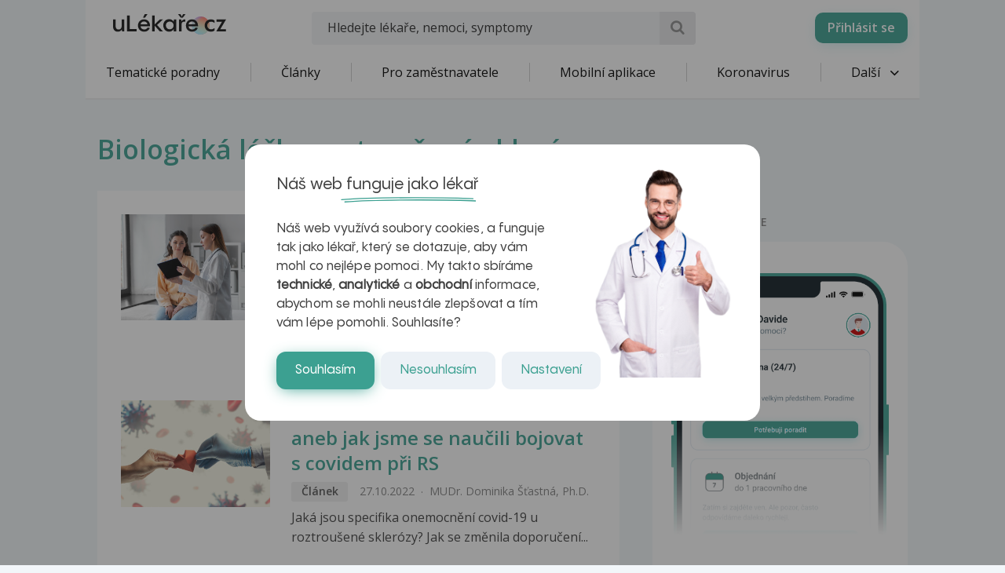

--- FILE ---
content_type: text/html; charset=UTF-8
request_url: https://www.ulekare.cz/nemoci-vysetreni/biologicka-lecba-roztrousene-sklerozy
body_size: 42774
content:
<!DOCTYPE html>
<html class="no-js">
<head>
  <meta charset="UTF-8"/>
  <meta name="viewport" content="width=device-width, initial-scale=1"/>
  <meta name="verify-v1" content="5rLmEa4BDsszWIJvNA44Oo6GS8UT4+Mnrggld8NWrNU="/>
  <meta name="msvalidate.01" content="AAF1D2FB1A1B5651EDB6ABEDC52AB036"/>
      <meta name="facebook-domain-verification" content="z8do2ugj0rqfi8yd9o9we3lsmaom54"/>
    <meta name="yandex-verification" content="6f3107021b5b43c2"/>
  <meta name="seznam-wmt" content="ZrZEHausoEyvzRJDclHHAPWrZKGGg4YJ"/>
  <meta name="devmed-state" content="ok"/>
  <link rel="icon" type="image/x-icon" href="https://www.ulekare.cz/bundles/ulekare/img/favicon/favicon-16.png?version=1764758329"/>
  <link rel="apple-touch-icon" href="https://www.ulekare.cz/bundles/ulekare/img/favicon/apple-touch-icon-57x57.png?version=1764758329"/>
  <link rel="apple-touch-icon" sizes="57x57" href="https://www.ulekare.cz/bundles/ulekare/img/favicon/apple-touch-icon-57x57.png?version=1764758329"/>
  <link rel="apple-touch-icon" sizes="72x72" href="https://www.ulekare.cz/bundles/ulekare/img/favicon/apple-touch-icon-72x72.png?version=1764758329"/>
  <link rel="apple-touch-icon" sizes="76x76" href="https://www.ulekare.cz/bundles/ulekare/img/favicon/apple-touch-icon-76x76.png?version=1764758329"/>
  <link rel="apple-touch-icon" sizes="114x114" href="https://www.ulekare.cz/bundles/ulekare/img/favicon/apple-touch-icon-114x114.png?version=1764758329"/>
  <link rel="apple-touch-icon" sizes="120x120" href="https://www.ulekare.cz/bundles/ulekare/img/favicon/apple-touch-icon-120x120.png?version=1764758329"/>
  <link rel="apple-touch-icon" sizes="144x144" href="https://www.ulekare.cz/bundles/ulekare/img/favicon/apple-touch-icon-144x144.png?version=1764758329"/>
  <link rel="apple-touch-icon" sizes="152x152" href="https://www.ulekare.cz/bundles/ulekare/img/favicon/apple-touch-icon-152x152.png?version=1764758329"/>
  <link rel="apple-touch-icon" sizes="180x180" href="https://www.ulekare.cz/bundles/ulekare/img/favicon/apple-touch-icon-180x180.png?version=1764758329"/>
  <link rel="preconnect" href="https://fonts.googleapis.com"/>
  <link rel="preconnect" href="https://fonts.gstatic.com" crossorigin/>
  <link href="https://fonts.googleapis.com/css2?family=Open+Sans:wght@400;600&family=Roboto:wght@400;500&family=Sen:wght@400..800&display=swap" rel="stylesheet"/>
  <link rel="stylesheet" href="https://cdnjs.cloudflare.com/ajax/libs/egjs-flicking/4.11.0/flicking-inline.css" crossorigin="anonymous"/>
  <link rel="stylesheet" href="https://naver.github.io/egjs-flicking-plugins/release/4.7.1/dist/pagination.min.css"/>
  <link rel="stylesheet" href="https://naver.github.io/egjs-flicking-plugins/release/4.7.1/dist/arrow.min.css"/>
  <link rel="stylesheet" type="text/css" href="https://www.ulekare.cz/bundles/ulekare/css/main.css?version=1764758330"/>
                <link rel="canonical" href="https://www.ulekare.cz/nemoci-vysetreni/biologicka-lecba-roztrousene-sklerozy"/>
      
  <meta name="google-site-verification" content="98I49FpQEX9FLYXGf28fl_p_A8ayvtrOfkWMeHJx7rE" />
  <meta content="uLékaře.cz - vše o zdraví a nemoci" name="copyright">
  <meta content="MeDitorial.cz" name="author">
  			<title>Biologick&aacute; l&eacute;čba roztrou&scaron;en&eacute; skler&oacute;zy | uLékaře.cz</title>
			<meta property="og:title" content="Biologická léčba roztroušené sklerózy">
			<meta property="og:image" content="https://https://www.ulekare.cz/bundles/ulekare/img/logo_200x200.png">
			<meta property="og:url" content="https://https://www.ulekare.cz/nemoci-vysetreni/biologicka-lecba-roztrousene-sklerozy">
			<meta property="og:type" content="website">
			<meta property="fb:app_id" content="318635298347768">
	
  <script>window.ulpageparams = JSON.parse('{"uri":"\/nemoci-vysetreni\/biologicka-lecba-roztrousene-sklerozy","banned":1,"content":null,"category":[],"label":[{"id":7861,"title":"Biologick\u00e1 l\u00e9\u010dba roztrou\u0161en\u00e9 skler\u00f3zy","meditorId":2266,"adsId":"label7861","adsTitle":"label-Biologick\u00e1 l\u00e9\u010dba roztrou\u0161en\u00e9 skler\u00f3zy","virtualUrl":"\/virtual\/label\/biologicka-lecba-roztrousene-sklerozy-7861","backwardCompatibility":false},{"id":7861,"title":"Biologick\u00e1 l\u00e9\u010dba roztrou\u0161en\u00e9 skler\u00f3zy","meditorId":2266,"adsId":"cn2266","adsTitle":"cn-Biologick\u00e1 l\u00e9\u010dba roztrou\u0161en\u00e9 skler\u00f3zy","virtualUrl":"\/v\/label\/biologicka-lecba-roztrousene-sklerozy-7861","backwardCompatibility":true}],"keywords":[],"theme":[],"problems":[]}');</script>  	<script async src="https://securepubads.g.doubleclick.net/tag/js/gpt.js"></script>
	<script>
		var windowWidth = (window.innerWidth || document.documentElement.clientWidth || document.getElementsByTagName('body')[0].clientWidth);
		var isMobile = windowWidth <= 788;

		window.googletag = window.googletag || {cmd: []};

				
		googletag.cmd.push(function() {
			var adUnitSlotName = '/21717619561/UL_branding';
			var adUnitId = 'div-gpt-ad-1705938554161-0';
			var adUnitWrapper = document.querySelector('[data-dfp-wrapper="' + adUnitId + '"]');
			var adUnitDimensions = (isMobile ? [] : [[2200, 1200]]);

			if (adUnitWrapper != null) {
				var adUnitWrapperWidth = adUnitWrapper.clientWidth;

				adUnitDimensions = adUnitDimensions.filter(function (dimensionPair) {
					if (dimensionPair === 'fluid' || adUnitWrapperWidth >= dimensionPair[0]) {
						return true;
					}

					return false;
				});

				if (adUnitDimensions.length === 0) {
					adUnitDimensions.push([0, 0]);
				}
			}

							if (windowWidth < 1400) {
					adUnitDimensions = [[0, 0]];
				}
			
			var slot = googletag.defineSlot(adUnitSlotName, adUnitDimensions, adUnitId).addService(googletag.pubads());

			var targeting = {"banned":1,"category":[],"url_id":"nemoci-vysetreni\/biologicka-lecba-roztrousene-sklerozy","type_id":"nemoci-vysetreni\/biologicka-le-0","keywords":[],"locale":"cs"};
			var keys = Object.keys(targeting);

			for (var i = 0; i < keys.length; i++) {
				var key = keys[i];
				var value = targeting[key];
				slot.setTargeting(key, '' + value);
			}

			googletag.pubads().enableSingleRequest();
			googletag.enableServices();
		});
				
		googletag.cmd.push(function() {
			var adUnitSlotName = '/21717619561/UL_leaderboard';
			var adUnitId = 'div-gpt-ad-1705055256683-0';
			var adUnitWrapper = document.querySelector('[data-dfp-wrapper="' + adUnitId + '"]');
			var adUnitDimensions = (isMobile ? [] : [[970, 200], [970, 210], [970, 250]]);

			if (adUnitWrapper != null) {
				var adUnitWrapperWidth = adUnitWrapper.clientWidth;

				adUnitDimensions = adUnitDimensions.filter(function (dimensionPair) {
					if (dimensionPair === 'fluid' || adUnitWrapperWidth >= dimensionPair[0]) {
						return true;
					}

					return false;
				});

				if (adUnitDimensions.length === 0) {
					adUnitDimensions.push([0, 0]);
				}
			}

			
			var slot = googletag.defineSlot(adUnitSlotName, adUnitDimensions, adUnitId).addService(googletag.pubads());

			var targeting = {"banned":1,"category":[],"url_id":"nemoci-vysetreni\/biologicka-lecba-roztrousene-sklerozy","type_id":"nemoci-vysetreni\/biologicka-le-0","keywords":[],"locale":"cs"};
			var keys = Object.keys(targeting);

			for (var i = 0; i < keys.length; i++) {
				var key = keys[i];
				var value = targeting[key];
				slot.setTargeting(key, '' + value);
			}

			googletag.pubads().enableSingleRequest();
			googletag.enableServices();
		});
				
		googletag.cmd.push(function() {
			var adUnitSlotName = '/21717619561/UL_leaderboard_mobile';
			var adUnitId = 'div-gpt-ad-1705947949100-0';
			var adUnitWrapper = document.querySelector('[data-dfp-wrapper="' + adUnitId + '"]');
			var adUnitDimensions = (isMobile ? [[300, 300], [390, 200], [500, 200], [600, 200]] : []);

			if (adUnitWrapper != null) {
				var adUnitWrapperWidth = adUnitWrapper.clientWidth;

				adUnitDimensions = adUnitDimensions.filter(function (dimensionPair) {
					if (dimensionPair === 'fluid' || adUnitWrapperWidth >= dimensionPair[0]) {
						return true;
					}

					return false;
				});

				if (adUnitDimensions.length === 0) {
					adUnitDimensions.push([0, 0]);
				}
			}

			
			var slot = googletag.defineSlot(adUnitSlotName, adUnitDimensions, adUnitId).addService(googletag.pubads());

			var targeting = {"banned":1,"category":[],"url_id":"nemoci-vysetreni\/biologicka-lecba-roztrousene-sklerozy","type_id":"nemoci-vysetreni\/biologicka-le-0","keywords":[],"locale":"cs"};
			var keys = Object.keys(targeting);

			for (var i = 0; i < keys.length; i++) {
				var key = keys[i];
				var value = targeting[key];
				slot.setTargeting(key, '' + value);
			}

			googletag.pubads().enableSingleRequest();
			googletag.enableServices();
		});
				
		googletag.cmd.push(function() {
			var adUnitSlotName = '/21717619561/UL_searchlist';
			var adUnitId = 'div-gpt-ad-1705952201338-0';
			var adUnitWrapper = document.querySelector('[data-dfp-wrapper="' + adUnitId + '"]');
			var adUnitDimensions = (isMobile ? [[480, 820]] : []);

			if (adUnitWrapper != null) {
				var adUnitWrapperWidth = adUnitWrapper.clientWidth;

				adUnitDimensions = adUnitDimensions.filter(function (dimensionPair) {
					if (dimensionPair === 'fluid' || adUnitWrapperWidth >= dimensionPair[0]) {
						return true;
					}

					return false;
				});

				if (adUnitDimensions.length === 0) {
					adUnitDimensions.push([0, 0]);
				}
			}

			
			var slot = googletag.defineSlot(adUnitSlotName, adUnitDimensions, adUnitId).addService(googletag.pubads());

			var targeting = {"banned":1,"category":[],"url_id":"nemoci-vysetreni\/biologicka-lecba-roztrousene-sklerozy","type_id":"nemoci-vysetreni\/biologicka-le-0","keywords":[],"locale":"cs"};
			var keys = Object.keys(targeting);

			for (var i = 0; i < keys.length; i++) {
				var key = keys[i];
				var value = targeting[key];
				slot.setTargeting(key, '' + value);
			}

			googletag.pubads().enableSingleRequest();
			googletag.enableServices();
		});
				
		googletag.cmd.push(function() {
			var adUnitSlotName = '/21717619561/UL_big_rectangle';
			var adUnitId = 'div-gpt-ad-1705055694390-0';
			var adUnitWrapper = document.querySelector('[data-dfp-wrapper="' + adUnitId + '"]');
			var adUnitDimensions = (isMobile ? [[300, 300]] : [[480, 300]]);

			if (adUnitWrapper != null) {
				var adUnitWrapperWidth = adUnitWrapper.clientWidth;

				adUnitDimensions = adUnitDimensions.filter(function (dimensionPair) {
					if (dimensionPair === 'fluid' || adUnitWrapperWidth >= dimensionPair[0]) {
						return true;
					}

					return false;
				});

				if (adUnitDimensions.length === 0) {
					adUnitDimensions.push([0, 0]);
				}
			}

			
			var slot = googletag.defineSlot(adUnitSlotName, adUnitDimensions, adUnitId).addService(googletag.pubads());

			var targeting = {"banned":1,"category":[],"url_id":"nemoci-vysetreni\/biologicka-lecba-roztrousene-sklerozy","type_id":"nemoci-vysetreni\/biologicka-le-0","keywords":[],"locale":"cs"};
			var keys = Object.keys(targeting);

			for (var i = 0; i < keys.length; i++) {
				var key = keys[i];
				var value = targeting[key];
				slot.setTargeting(key, '' + value);
			}

			googletag.pubads().enableSingleRequest();
			googletag.enableServices();
		});
				
		googletag.cmd.push(function() {
			var adUnitSlotName = '/21717619561/UL_square';
			var adUnitId = 'div-gpt-ad-1705055421840-0';
			var adUnitWrapper = document.querySelector('[data-dfp-wrapper="' + adUnitId + '"]');
			var adUnitDimensions = (isMobile ? [] : [[300, 300], [300, 600]]);

			if (adUnitWrapper != null) {
				var adUnitWrapperWidth = adUnitWrapper.clientWidth;

				adUnitDimensions = adUnitDimensions.filter(function (dimensionPair) {
					if (dimensionPair === 'fluid' || adUnitWrapperWidth >= dimensionPair[0]) {
						return true;
					}

					return false;
				});

				if (adUnitDimensions.length === 0) {
					adUnitDimensions.push([0, 0]);
				}
			}

			
			var slot = googletag.defineSlot(adUnitSlotName, adUnitDimensions, adUnitId).addService(googletag.pubads());

			var targeting = {"banned":1,"category":[],"url_id":"nemoci-vysetreni\/biologicka-lecba-roztrousene-sklerozy","type_id":"nemoci-vysetreni\/biologicka-le-0","keywords":[],"locale":"cs"};
			var keys = Object.keys(targeting);

			for (var i = 0; i < keys.length; i++) {
				var key = keys[i];
				var value = targeting[key];
				slot.setTargeting(key, '' + value);
			}

			googletag.pubads().enableSingleRequest();
			googletag.enableServices();
		});
				
		googletag.cmd.push(function() {
			var adUnitSlotName = '/21717619561/UL_square_top';
			var adUnitId = 'div-gpt-ad-1705055508493-0';
			var adUnitWrapper = document.querySelector('[data-dfp-wrapper="' + adUnitId + '"]');
			var adUnitDimensions = (isMobile ? [] : [[300, 300], [300, 600]]);

			if (adUnitWrapper != null) {
				var adUnitWrapperWidth = adUnitWrapper.clientWidth;

				adUnitDimensions = adUnitDimensions.filter(function (dimensionPair) {
					if (dimensionPair === 'fluid' || adUnitWrapperWidth >= dimensionPair[0]) {
						return true;
					}

					return false;
				});

				if (adUnitDimensions.length === 0) {
					adUnitDimensions.push([0, 0]);
				}
			}

			
			var slot = googletag.defineSlot(adUnitSlotName, adUnitDimensions, adUnitId).addService(googletag.pubads());

			var targeting = {"banned":1,"category":[],"url_id":"nemoci-vysetreni\/biologicka-lecba-roztrousene-sklerozy","type_id":"nemoci-vysetreni\/biologicka-le-0","keywords":[],"locale":"cs"};
			var keys = Object.keys(targeting);

			for (var i = 0; i < keys.length; i++) {
				var key = keys[i];
				var value = targeting[key];
				slot.setTargeting(key, '' + value);
			}

			googletag.pubads().enableSingleRequest();
			googletag.enableServices();
		});
				
		googletag.cmd.push(function() {
			var adUnitSlotName = '/21717619561/UL_promobox_bottom';
			var adUnitId = 'div-gpt-ad-1705945830982-0';
			var adUnitWrapper = document.querySelector('[data-dfp-wrapper="' + adUnitId + '"]');
			var adUnitDimensions = (isMobile ? [[390, 200], [500, 200], [600, 200], [300, 200], [300, 300]] : []);

			if (adUnitWrapper != null) {
				var adUnitWrapperWidth = adUnitWrapper.clientWidth;

				adUnitDimensions = adUnitDimensions.filter(function (dimensionPair) {
					if (dimensionPair === 'fluid' || adUnitWrapperWidth >= dimensionPair[0]) {
						return true;
					}

					return false;
				});

				if (adUnitDimensions.length === 0) {
					adUnitDimensions.push([0, 0]);
				}
			}

			
			var slot = googletag.defineSlot(adUnitSlotName, adUnitDimensions, adUnitId).addService(googletag.pubads());

			var targeting = {"banned":1,"category":[],"url_id":"nemoci-vysetreni\/biologicka-lecba-roztrousene-sklerozy","type_id":"nemoci-vysetreni\/biologicka-le-0","keywords":[],"locale":"cs"};
			var keys = Object.keys(targeting);

			for (var i = 0; i < keys.length; i++) {
				var key = keys[i];
				var value = targeting[key];
				slot.setTargeting(key, '' + value);
			}

			googletag.pubads().enableSingleRequest();
			googletag.enableServices();
		});
				
		googletag.cmd.push(function() {
			var adUnitSlotName = '/21717619561/UL_board_bottom';
			var adUnitId = 'div-gpt-ad-1705951279676-0';
			var adUnitWrapper = document.querySelector('[data-dfp-wrapper="' + adUnitId + '"]');
			var adUnitDimensions = (isMobile ? [[300, 300]] : [[970, 200], [970, 210], [970, 250], [300, 300]]);

			if (adUnitWrapper != null) {
				var adUnitWrapperWidth = adUnitWrapper.clientWidth;

				adUnitDimensions = adUnitDimensions.filter(function (dimensionPair) {
					if (dimensionPair === 'fluid' || adUnitWrapperWidth >= dimensionPair[0]) {
						return true;
					}

					return false;
				});

				if (adUnitDimensions.length === 0) {
					adUnitDimensions.push([0, 0]);
				}
			}

			
			var slot = googletag.defineSlot(adUnitSlotName, adUnitDimensions, adUnitId).addService(googletag.pubads());

			var targeting = {"banned":1,"category":[],"url_id":"nemoci-vysetreni\/biologicka-lecba-roztrousene-sklerozy","type_id":"nemoci-vysetreni\/biologicka-le-0","keywords":[],"locale":"cs"};
			var keys = Object.keys(targeting);

			for (var i = 0; i < keys.length; i++) {
				var key = keys[i];
				var value = targeting[key];
				slot.setTargeting(key, '' + value);
			}

			googletag.pubads().enableSingleRequest();
			googletag.enableServices();
		});
		
		googletag.cmd.push(function() {
			googletag
				.pubads()
				.addEventListener('slotRenderEnded', function(event) {
					var adUnitId = event.slot.getSlotElementId();

					if (!event.isEmpty) {
						document.getElementById(adUnitId).style.display = null;
						document.getElementById(adUnitId).setAttribute('data-banner', '1');

						document.querySelectorAll('[data-dfp-id=' + adUnitId + ']').forEach(function(element) {
							element.style.display = null;
						});
					} else {
						document.getElementById(adUnitId).setAttribute('data-banner', '0');
					}
				});
		});
	</script>
  <script data-ad-client="ca-pub-9351958709261256" async src="https://pagead2.googlesyndication.com/pagead/js/adsbygoogle.js"></script>

    <meta name="google-site-verification" content="-EWezeD6poGwmSPQ7Cc3VEFxL1dkbc9Qfm-7meXOT1s" />
</head>
<body>
<script type="text/javascript">
  document.documentElement.className = document.documentElement.className.replace('no-js', 'js')
  document.addEventListener('DOMContentLoaded', function () {
    window.UlAnalytics.process("https://poradna.ulekare.cz", "d3549a25944ae81c8cfc287b69ebb5d1")
    window.CookiePolicy.getCookieDocument("https://poradna.ulekare.cz", "d3549a25944ae81c8cfc287b69ebb5d1")
  })
</script>
	


	<!-- /21717619561/UL_branding -->
	<div
		class="ad ad-branding"
		data-dfp-id="div-gpt-ad-1705938554161-0"
		style="display:none;"
	>
		<div class="ad-branding__wrapper">
			<div id="div-gpt-ad-1705938554161-0" class="ad-branding__banner">
				<script>
					googletag.cmd.push(function() {
						googletag.display('div-gpt-ad-1705938554161-0');
					});
				</script>
			</div>
		</div>
	</div>

    <input type="checkbox" class="hidden" id="check-open-menu" />
<header id="js-header" class="o-header">
	

	<div class="o-header__must-have">
		<div class="container">
			<div class="o-header__must-have__i">
				<!-- /21717619561/UL_leaderboard -->
				<div data-dfp-wrapper="div-gpt-ad-1705055256683-0">
					<div
						class="
							ad
							ad-leaderboard
							bottom-gap2
						"
						data-dfp-id="div-gpt-ad-1705055256683-0"
						style="display:none;"
					>
						<div class="ad-notice">Inzerce</div>
						<div id="pending-div-gpt-ad-1705055256683-0">
							<script>
								var brandingAdUnitId = 'div-gpt-ad-1705938554161-0';

								var interval = setInterval(function () {
									if (
										document.getElementById(brandingAdUnitId).getAttribute('data-banner') !== null
									) {
										clearInterval(interval);

										if (
											document.getElementById(brandingAdUnitId).getAttribute('data-banner') === '0'
										) {
											document.getElementById('pending-div-gpt-ad-1705055256683-0').setAttribute('id', 'div-gpt-ad-1705055256683-0');

											googletag.cmd.push(function() {
												googletag.display('div-gpt-ad-1705055256683-0');
											});
										}
									}
								}, 250);
							</script>
						</div>
					</div>
				</div>
			</div>
		</div>
	</div>

	<div class="o-header__container container">
		<a href="/" class="m-logo o-header__logo" title="uLékaře.cz">
			<span class="hide-text">uLékaře.cz</span>
		</a>
		
<input type="checkbox" class="hidden" id="check-open-search" />
<form method="get" action="/vyhledavani-u-lekare" class="o-header__search m-search-form">
	    
            		<input type="text" id="search" name="search" required="required" class="m-search-form__input form-control" placeholder="Hledejte lékaře, nemoci, symptomy" />
    

    
	<button type="submit" class="m-search-form__btn ul-search" title="Vyhledat"></button>
</form>

		<div class="o-header__slide-wrap">
			<label for="check-open-menu" class="o-header__close-menu ul-cancel"></label>
  <a href="https://app.ulekare.cz/login" class="o-header__partner-navigation">
    <div>Přihlásit se</div>
  </a>
																		<nav class="o-header__nav m-nav">
			<ul class="m-nav__list">
																																															<li class="m-nav__item">
		<a class="m-nav__link"
		   href="/tematicke-poradny"
		   data-tracking-event-action-type="Klik na tlačítko"
		   data-tracking-button-type="Klik na menu"
		   data-tracking-button-name="Klik na Tematické poradny">
				Tematické poradny

		</a>
	</li>
					
	
						<li class="m-nav__sep"></li>
																																																				<li class="m-nav__item">
		<a class="m-nav__link"
		   href="/clanek"
		   data-tracking-event-action-type="Klik na tlačítko"
		   data-tracking-button-type="Klik na menu"
		   data-tracking-button-name="Klik na Články">
				Články

		</a>
	</li>
					
	
						<li class="m-nav__sep"></li>
																																																				<li class="m-nav__item">
		<a class="m-nav__link"
		   href="/pro-firmy-new"
		   data-tracking-event-action-type="Klik na tlačítko"
		   data-tracking-button-type="Klik na menu"
		   data-tracking-button-name="Klik na Pro zaměstnavatele">
				Pro zaměstnavatele

		</a>
	</li>
					
	
						<li class="m-nav__sep"></li>
																																																				<li class="m-nav__item">
		<a class="m-nav__link"
		   href="/mobilni-aplikace"
		   data-tracking-event-action-type="Klik na tlačítko"
		   data-tracking-button-type="Klik na menu"
		   data-tracking-button-name="Klik na Mobilní aplikace">
				Mobilní aplikace

		</a>
	</li>
					
	
						<li class="m-nav__sep"></li>
																																																				<li class="m-nav__item">
		<a class="m-nav__link"
		   href="/covid-19-co-byste-meli-vedet"
		   data-tracking-event-action-type="Klik na tlačítko"
		   data-tracking-button-type="Klik na menu"
		   data-tracking-button-name="Klik na Koronavirus">
				Koronavirus

		</a>
	</li>
					
	
						<li class="m-nav__sep"></li>
																																																																																														<li class="m-nav__item m-nav__item--open-sub">
					<a href="#" class="m-nav__link m-nav__link--ico-r hidden-xs">
						Další <i class="m-nav__link__arrow ul-down-open"></i>
					</a>
					<ul class="m-nav__sub">
																																																																																																																														<li class="m-nav__sub__i">
		<a class="m-nav__sub__link"
		   href="/poradna-lekare"
		   data-tracking-event-action-type="Klik na tlačítko"
		   data-tracking-button-type="Klik na menu"
		   data-tracking-button-name="Klik na Odpovědi lékařů">
				Odpovědi lékařů

		</a>
	</li>
					
	
																																																																				<li class="m-nav__sub__i">
		<a class="m-nav__sub__link"
		   href="/temata"
		   data-tracking-event-action-type="Klik na tlačítko"
		   data-tracking-button-type="Klik na menu"
		   data-tracking-button-name="Klik na Aktuální témata">
				Aktuální témata

		</a>
	</li>
					
	
																																																																				<li class="m-nav__sub__i">
		<a class="m-nav__sub__link"
		   href="/nemoci-vysetreni"
		   data-tracking-event-action-type="Klik na tlačítko"
		   data-tracking-button-type="Klik na menu"
		   data-tracking-button-name="Klik na Nemoci">
				Nemoci

		</a>
	</li>
					
	
																																																																				<li class="m-nav__sub__i">
		<a class="m-nav__sub__link"
		   href="/domaci-lekar"
		   data-tracking-event-action-type="Klik na tlačítko"
		   data-tracking-button-type="Klik na menu"
		   data-tracking-button-name="Klik na Sebediagnostika">
				Sebediagnostika

		</a>
	</li>
					
	
																																																																				<li class="m-nav__sub__i">
		<a class="m-nav__sub__link"
		   href="/prvni-pomoc"
		   data-tracking-event-action-type="Klik na tlačítko"
		   data-tracking-button-type="Klik na menu"
		   data-tracking-button-name="Klik na První pomoc">
				První pomoc

		</a>
	</li>
					
	
																																																																				<li class="m-nav__sub__i">
		<a class="m-nav__sub__link"
		   href="/nemocnice-vyhledavani"
		   data-tracking-event-action-type="Klik na tlačítko"
		   data-tracking-button-type="Klik na menu"
		   data-tracking-button-name="Klik na Nemocnice">
				Nemocnice

		</a>
	</li>
					
	
																																																																				<li class="m-nav__sub__i">
		<a class="m-nav__sub__link"
		   href="/leky-vyhledavani"
		   data-tracking-event-action-type="Klik na tlačítko"
		   data-tracking-button-type="Klik na menu"
		   data-tracking-button-name="Klik na Léky">
				Léky

		</a>
	</li>
					
	
																																																																				<li class="m-nav__sub__i">
		<a class="m-nav__sub__link"
		   href="/kalkulacky-vyhledavani"
		   data-tracking-event-action-type="Klik na tlačítko"
		   data-tracking-button-type="Klik na menu"
		   data-tracking-button-name="Klik na Kalkulačky">
				Kalkulačky

		</a>
	</li>
					
	
																																																																				<li class="m-nav__sub__i">
		<a class="m-nav__sub__link"
		   href="/audio-vyhledavani"
		   data-tracking-event-action-type="Klik na tlačítko"
		   data-tracking-button-type="Klik na menu"
		   data-tracking-button-name="Klik na Audio">
				Audio

		</a>
	</li>
					
	
																		</ul>
				</li>
			</ul>
		</nav>
					
					</div>
		<div class="o-header__mob-control">
			<label for="check-open-search" class="o-header__mob-control__search ul-search"></label>
			<label for="check-open-menu" class="o-header__hamburger">
				Menu <i class="o-header__hamburger__ico ul-menu"></i>
			</label>
		</div>
	</div>
	<label for="check-open-menu" class="o-header__overlay"></label>
</header>
<div class="o-header---ghost o-header---ghost--higher"></div> <!-- TODO: o-header---ghost--higher only for banner -->
<div id="login" class="o-popup mfp-hide">
	<span class="o-popup__title">Přihlásit se</span>
	<a href="/connect/facebook" class="o-popup__fb m-fb">
		<i class="m-fb__ico ul-facebook"></i>
		Přihlásit se přes Facebook
	</a>
	<div class="o-popup__form o-base-form">
		<form action="/login/check" method="post" class="form-horizontal">
			<label for="user" class="o-base-form__label">E-mail</label>
			<input type="text" class="m-input1 o-base-form__input" id="user" name="_username">
			<label for="password" class="o-base-form__label">Heslo</label>
			<input type="password" class="m-input1 o-base-form__input" id="password" name="_password" autocomplete="off">
			<input type="hidden" name="_csrf_token" value="udo83BIqNSbRaJWJCi1hquN-wVMWY5-cRuKO7Sl8-oc">
			<div class="text-center">
				<button type="submit" class="o-base-form__btn m-btn">Přihlásit se</button>
				<br>
				<a class="o-base-form__helper-link js-open-popup" href="#forgotten">Zapomenuté heslo</a>
			</div>
		</form>
	</div>
	<p class="o-popup__reg">
		Nemáte účet? <a href="#registration" class="js-open-popup">Registrujte se</a>
	</p>
</div>

	<div id="registration" class="o-popup o-popup--big mfp-hide">
		<!-- TODO -->
		<span class="o-popup__title">Vytvořit nový účet uLékaře.cz</span>
		<p class="o-popup__perex">
			Připojte se do komunity uLékaře.cz a získejte přístup k historii všech svých dotazů a odpovědí.<br>
			Již máte účet?
			<a href="#login" class="js-open-popup nowrap">
				<strong>Přihlaste se zde</strong>
			</a>
		</p>
		<div class="row">
			<div class="col-sm-4 o-popup__left">
				<p class="o-popup__left__text">Máte Facebook? Ušetřete si čas a jednoduše se přihlaste skrz něj.</p>
				<a href="/connect/facebook" class="o-popup__fb m-fb">
					<i class="m-fb__ico ul-facebook"></i>
					Přihlásit se přes Facebook
				</a>
			</div>
			<div class="col-sm-7 col-sm-offset-1">
				<div class="o-popup__r-form o-base-form">
					
<form name="user_register" method="post" action="/registrace/kontrola" novalidate="novalidate">

<div class="row o-base-form__g-row">
	<div class="col-xs-6">
		<label class="o-base-form__label" for="user_register_firstName">Jméno *</label>    
            		<input type="text" id="user_register_firstName" name="user_register[firstName]" required="required" class="m-input1 o-base-form__input form-control" />
    

    
	</div>
	<div class="col-xs-6">
		<label class="o-base-form__label o-base-form__label--xxs-gap-top" for="user_register_lastName">Příjmení *</label>    
            		<input type="text" id="user_register_lastName" name="user_register[lastName]" required="required" class="m-input1 o-base-form__input form-control" />
    

    
	</div>
</div>

<label class="o-base-form__label" for="user_register_email">E-mail *</label>    
            		<input type="text" id="user_register_email" name="user_register[email]" required="required" class="m-input1 o-base-form__input form-control" />
    

    

	<label class="o-base-form__label" for="user_register_password_first">Heslo *</label>    
            		<input type="password" id="user_register_password_first" name="user_register[password][first]" required="required" class="m-input1 o-base-form__input form-control" autocomplete="off" />
    


	<label class="o-base-form__label" for="user_register_password_second">Potvrzení hesla *</label>    
            		<input type="password" id="user_register_password_second" name="user_register[password][second]" required="required" class="m-input1 o-base-form__input form-control" autocomplete="off" />
    

<div class="row o-base-form__g-row">
	<div class="col-xs-6">
		<label class="o-base-form__label" for="user_register_gender">Pohlaví *</label><div class="m-input1 m-input1--select o-base-form__input">
		<select id="user_register_gender" name="user_register[gender]" class="m-input1 o-base-form__input"><option value="female">Žena</option><option value="male">Muž</option></select>
	</div>
	</div>
	<div class="col-xs-6">
		<label class="o-base-form__label" for="user_register_birthYear">Rok narození pacienta </label>    
            		<input type="text" id="user_register_birthYear" name="user_register[birthYear]" min="1900" max="2026" maxlength="4" class="m-input1 o-base-form__input form-control" />
    

    
	</div>
</div>

    
            		<input type="hidden" id="user_register_checkError" name="user_register[checkError]" class=" form-control" />
    


<div class="bottom-gap o-big-form__i top-gap4">
	<input type="checkbox" id="user_register_personalDataAgreement" name="user_register[personalDataAgreement]" required="required" class="m-input2__val js-input-toggle hidden" value="1">
	<label class="o-base-form__check2 m-check ul-ok" for="user_register_personalDataAgreement">Souhlasím se <a href="/zpracovani-osobnich-udaju" target="_blank">zpracováním osobních údajů</a> *</label>
	
</div>
<div class="bottom-gap o-big-form__i top-gap4">
	<input type="checkbox" id="user_register_newsletterAgreement" name="user_register[newsletterAgreement]" class="m-input2__val js-input-toggle hidden" value="1">
	<label class="o-base-form__check2 m-check ul-ok" for="user_register_newsletterAgreement">Souhlasím se zasíláním <a href="/souhlas-se-zasilanim-informacnich-emailu" target="_blank">Zpravodaje uLékaře.cz</a> </label>
	
</div>

<p class="hidden" id="formRegisterCheckMessage"><small>Pokud se chcete zaregistrovat, je nutné zaškrtnout souhlas se zprácováním osobních údajů. Bez toho nelze registraci dokončit.</small></p>

<div>
	<button type="submit" id="user_register_submit" name="user_register[submit]" class="o-base-form__btn o-base-form__btn--m-t-2 m-btn">Registrujte se</button>
</div>

    
            		<input type="hidden" id="user_register__token" name="user_register[_token]" class=" form-control" value="SntQ1_mHe0rcdSwBp7MTeRwdirqDea92XFoKkbJuqDk" />
    
</form>



				</div>
			</div>
		</div>
	</div>
	<div id="forgotten" class="o-popup mfp-hide">
		<span class="o-popup__title">Zapomenuté heslo</span>
		<div class="o-popup__form o-base-form">
			<p>Zadejte e-mailovou adresu se kterou jste vytvářel(a) účet, budou Vám na ni zaslány informace k nastavení nového hesla.</p>
			
<form method="post" action="/zapomenute-heslo/kontrola">

        <div class="form-group" id="sonata-ba-field-container-email">
        
        
        
        
                    <label class="o-base-form__label control-label required" for="email">
            E-mail        </label>
        
        
        
        <div class="sonata-ba-field">
                
            		<input type="email" id="email" name="email" required="required" class="m-input1 o-base-form__input form-control" />
    
 
            
                    </div>
    </div>

<div class="text-center">
<div><button type="submit" id="submit" name="submit" class="o-base-form__btn o-base-form__btn--m-t-2 m-btn">Zaslat pokyny pro nastavení hesla</button></div>
</div>
    
            		<input type="hidden" id="_token" name="_token" class=" form-control" value="tsr-OX3QFtEPV46i3INJV6vAS4lTfnaGXbM5cn7cZcY" />
    
</form>

		</div>
		<p class="o-popup__reg">
			Chcete se přihlásit?
			<a href="#login" class="js-open-popup nowrap">
				<strong>Přihlaste se zde</strong>
			</a>
			<br>
			Nemáte účet?
			<a href="#registration" class="js-open-popup">
				Registrujte se
			</a>
		</p>
	</div>
  												<main>
		<div class="m-body-container container">
				<div class="bg-white-xxs resetting-edges">
		<h1 class="m-page-title m-page-title--position2">Biologická léčba roztroušené sklerózy</h1>
	</div>
						<div class="m-2-coll">
				<div class="m-2-coll__content">
											

	<!-- /21717619561/UL_leaderboard_mobile -->
	<div data-dfp-wrapper="div-gpt-ad-1705947949100-0">
		<div
			class="
				ad
				ad-leaderboard_mobile
				
			"
			data-dfp-id="div-gpt-ad-1705947949100-0"
			style="display:none;"
		>
			<div class="ad-notice">Inzerce</div>
			<div id="div-gpt-ad-1705947949100-0">
				<script>
					googletag.cmd.push(function() {
						googletag.display('div-gpt-ad-1705947949100-0');
					});
				</script>
			</div>
		</div>
	</div>

											
	
	
					
		<section class="top-gap2">
							    
    <section
    class="o-articles-list">
                                                                                                                <div
      class="o-articles-list__i">
      <article
        class="o-articles-evo o-articles-evo--full"
        aria-labelledby="o-article-evo-483586">
                  <figure
            class="o-articles-evo__figure">
            <img src="https://www.ulekare.cz/media/cache/content_list/media/image/4a0e57549dce30c5791e7390672d64f5.jpeg" alt="lékař, doktor, žena">
          </figure>
                          <div class="o-articles-evo__body">
            <h2 class="o-articles-evo--title" id="o-article-evo-483586">
              <a href="/clanek/zachytit-sekundarni-progresi-vcas-muze-u-roztrousene-sklerozy-zcela-zmenit-hru-483586"
                 title="Zachytit sekundární progresi včas může u roztroušené sklerózy zcela změnit hru">Zachytit sekundární progresi včas může u roztroušené sklerózy zcela změnit hru</a>
            </h2>
            <div class="o-meta">
              <span class="o-meta__tag m-tag o-articles-evo__category hidden-xxs">Článek</span>
              <span class="o-meta__val">
								                  22.11.2022
                							</span>
                              <span class="o-meta__sep"></span>
                <span class="o-meta__val">MUDr. Dominika Šťastná, Ph.D.</span>
                          </div>
            <p class="o-articles-evo__text">Co znamená tzv. sekundárně progresivní roztroušená skleróza? A proč je důležité ji rozpoznat?</p>
          </div>
              </article>
    </div>
  
                                
                                                                                            <div
      class="o-articles-list__i">
      <article
        class="o-articles-evo o-articles-evo--full"
        aria-labelledby="o-article-evo-483268">
                  <figure
            class="o-articles-evo__figure">
            <img src="https://www.ulekare.cz/media/cache/content_list/media/image/43de1c888f936aeced5deee58e59bfac.jpeg" alt="srdce_covid_koronavirus">
          </figure>
                          <div class="o-articles-evo__body">
            <h2 class="o-articles-evo--title" id="o-article-evo-483268">
              <a href="/clanek/lidstvo-versus-covid-19-1-1-aneb-jak-jsme-se-naucili-bojovat-s-covidem-pri-rs-483268"
                 title="Lidstvo versus covid-19 – 1 : 1 aneb jak jsme se naučili bojovat s covidem při RS">Lidstvo versus covid-19 – 1 : 1 aneb jak jsme se naučili bojovat s covidem při RS</a>
            </h2>
            <div class="o-meta">
              <span class="o-meta__tag m-tag o-articles-evo__category hidden-xxs">Článek</span>
              <span class="o-meta__val">
								                  27.10.2022
                							</span>
                              <span class="o-meta__sep"></span>
                <span class="o-meta__val">MUDr. Dominika Šťastná, Ph.D.</span>
                          </div>
            <p class="o-articles-evo__text">Jaká jsou specifika onemocnění covid-19 u roztroušené sklerózy? Jak se změnila doporučení...</p>
          </div>
              </article>
    </div>
  
                                                                                                          <div
      class="o-articles-list__i">
      <article
        class="o-articles-evo o-articles-evo--full"
        aria-labelledby="o-article-evo-483243">
                  <figure
            class="o-articles-evo__figure">
            <img src="https://www.ulekare.cz/media/cache/content_list/media/image/ab26903c8722474176553e26878dcc5c.jpeg" alt="zena_psycholog_pacient_gauč_poradenstvi">
          </figure>
                          <div class="o-articles-evo__body">
            <h2 class="o-articles-evo--title" id="o-article-evo-483243">
              <a href="/clanek/sedm-tipu-jak-si-usnadnit-zivot-s-roztrousenou-sklerozou-483243"
                 title="Sedm tipů, jak si usnadnit život s roztroušenou sklerózou">Sedm tipů, jak si usnadnit život s roztroušenou sklerózou</a>
            </h2>
            <div class="o-meta">
              <span class="o-meta__tag m-tag o-articles-evo__category hidden-xxs">Článek</span>
              <span class="o-meta__val">
								                  22.7.2022
                							</span>
                              <span class="o-meta__sep"></span>
                <span class="o-meta__val">MUDr. Dominika Šťastná, Ph.D.</span>
                          </div>
            <p class="o-articles-evo__text">Život s roztroušenou sklerózou přináší řadu nástrah. Proč si ho tedy trochu neusnadnit?...</p>
          </div>
              </article>
    </div>
  
                                        

	<!-- /21717619561/UL_big_rectangle -->
	<div data-dfp-wrapper="div-gpt-ad-1705055694390-0">
		<div
			class="
				ad
				ad-big_rectangle
				bottom-gap2
			"
			data-dfp-id="div-gpt-ad-1705055694390-0"
			style="display:none;"
		>
			<div class="ad-notice">Inzerce</div>
			<div id="div-gpt-ad-1705055694390-0">
				<script>
					googletag.cmd.push(function() {
						googletag.display('div-gpt-ad-1705055694390-0');
					});
				</script>
			</div>
		</div>
	</div>

                                                                                    <div
      class="o-articles-list__i">
      <article
        class="o-articles-evo o-articles-evo--full"
        aria-labelledby="o-article-evo-483213">
                  <figure
            class="o-articles-evo__figure">
            <img src="https://www.ulekare.cz/media/cache/content_list/media/image/6552341bb7a710030c6b15eb37d6f10a.jpeg" alt="roztrousena_skleroza_vozickar_muz_auto_silnice">
          </figure>
                          <div class="o-articles-evo__body">
            <h2 class="o-articles-evo--title" id="o-article-evo-483213">
              <a href="/clanek/10-mytu-o-roztrousene-skleroze-483213"
                 title="10 mýtů o roztroušené skleróze">10 mýtů o roztroušené skleróze</a>
            </h2>
            <div class="o-meta">
              <span class="o-meta__tag m-tag o-articles-evo__category hidden-xxs">Článek</span>
              <span class="o-meta__val">
								                  22.6.2022
                							</span>
                              <span class="o-meta__sep"></span>
                <span class="o-meta__val">MUDr. Dominika Šťastná, Ph.D.</span>
                          </div>
            <p class="o-articles-evo__text">O roztroušené skleróze panuje spoustu mýtů. Posvítíme si alespoň na ty nejčastější.</p>
          </div>
              </article>
    </div>
  
                                                
                                                                            <div
      class="o-articles-list__i">
      <article
        class="o-articles-evo o-articles-evo--full"
        aria-labelledby="o-article-evo-483146">
                  <figure
            class="o-articles-evo__figure">
            <img src="https://www.ulekare.cz/media/cache/content_list/media/image/f4134763af8f40d2d5ef635f783b58f8.jpeg" alt="Očkování do ramene">
          </figure>
                          <div class="o-articles-evo__body">
            <h2 class="o-articles-evo--title" id="o-article-evo-483146">
              <a href="/clanek/ockovani-proti-covidu-19-u-rs-aneb-dvakrat-mer-jednou-rez-483146"
                 title="Očkování proti covidu-19 u RS aneb Dvakrát měř, jednou řež">Očkování proti covidu-19 u RS aneb Dvakrát měř, jednou řež</a>
            </h2>
            <div class="o-meta">
              <span class="o-meta__tag m-tag o-articles-evo__category hidden-xxs">Článek</span>
              <span class="o-meta__val">
								                  23.5.2022
                							</span>
                              <span class="o-meta__sep"></span>
                <span class="o-meta__val">MUDr. Dominika Šťastná, Ph.D.</span>
                          </div>
            <p class="o-articles-evo__text">Očkovat, či neočkovat? Oboje může být u autoimunitních chorob riziko. Jak se tedy rozhodnout?...</p>
          </div>
              </article>
    </div>
  
                                                                                                          <div
      class="o-articles-list__i">
      <article
        class="o-articles-evo o-articles-evo--full"
        aria-labelledby="o-article-evo-483131">
                  <figure
            class="o-articles-evo__figure">
            <img src="https://www.ulekare.cz/media/cache/content_list/media/image/e911b965b80f91fc8f719a769952bc7c.jpeg" alt="skleroza_diagnoza_roztrousena_doktor_CT">
          </figure>
                          <div class="o-articles-evo__body">
            <h2 class="o-articles-evo--title" id="o-article-evo-483131">
              <a href="/clanek/diagnoza-rs-co-ted-483131"
                 title="Diagnóza RS – co teď?">Diagnóza RS – co teď?</a>
            </h2>
            <div class="o-meta">
              <span class="o-meta__tag m-tag o-articles-evo__category hidden-xxs">Článek</span>
              <span class="o-meta__val">
								                  9.5.2022
                							</span>
                              <span class="o-meta__sep"></span>
                <span class="o-meta__val">MUDr. Dominika Šťastná, Ph.D.</span>
                          </div>
            <p class="o-articles-evo__text">Vám nebo vašim blízkým byla sdělena diagnóza roztroušené sklerózy. Co se bude dít dále...</p>
          </div>
              </article>
    </div>
  
                                                                                                          <div
      class="o-articles-list__i">
      <article
        class="o-articles-evo o-articles-evo--full"
        aria-labelledby="o-article-evo-483081">
                  <figure
            class="o-articles-evo__figure">
            <img src="https://www.ulekare.cz/media/cache/content_list/media/image/b36cff28f525b4d8f78f8c727b03d80c.jpeg" alt="lekar_pacient_ordinace_konzultace_covid_ockovani">
          </figure>
                          <div class="o-articles-evo__body">
            <h2 class="o-articles-evo--title" id="o-article-evo-483081">
              <a href="/clanek/sest-zakladnich-faktu-o-rs-a-covidu-19-483081"
                 title="Šest základních faktů o RS a covidu-19">Šest základních faktů o RS a covidu-19</a>
            </h2>
            <div class="o-meta">
              <span class="o-meta__tag m-tag o-articles-evo__category hidden-xxs">Článek</span>
              <span class="o-meta__val">
								                  25.4.2022
                							</span>
                              <span class="o-meta__sep"></span>
                <span class="o-meta__val">MUDr. Dominika Šťastná, Ph.D.</span>
                          </div>
            <p class="o-articles-evo__text">Jaký je průběh covidu-19 u lidí s roztroušenou sklerózou (RS)? A jak zabránit jeho následkům...</p>
          </div>
              </article>
    </div>
  
                                                                                                          <div
      class="o-articles-list__i">
      <article
        class="o-articles-evo o-articles-evo--full"
        aria-labelledby="o-article-evo-483076">
                  <figure
            class="o-articles-evo__figure">
            <img src="https://www.ulekare.cz/media/cache/content_list/media/image/98e563b6e528b02e7a8c66e60136b840.jpeg" alt="vozik_zena_starsi_na_voziku_asistence">
          </figure>
                          <div class="o-articles-evo__body">
            <h2 class="o-articles-evo--title" id="o-article-evo-483076">
              <a href="/clanek/ze-zkusenosti-z-terenu-muze-byt-covid-19-u-rs-rizikovejsi-je-s-nim-treba-drzet-krok-483076"
                 title="Ze zkušeností z terénu může být covid-19 u RS rizikovější. Je s ním třeba držet krok">Ze zkušeností z terénu může být covid-19 u RS rizikovější. Je s ním třeba držet krok</a>
            </h2>
            <div class="o-meta">
              <span class="o-meta__tag m-tag o-articles-evo__category hidden-xxs">Článek</span>
              <span class="o-meta__val">
								                  11.4.2022
                							</span>
                              <span class="o-meta__sep"></span>
                <span class="o-meta__val">MUDr. Dominika Šťastná, Ph.D.</span>
                          </div>
            <p class="o-articles-evo__text">Covid-19 již od začátku pandemie ovlivňuje i péči o pacienty s roztroušenou sklerózou...</p>
          </div>
              </article>
    </div>
  
                                                                                                          <div
      class="o-articles-list__i">
      <article
        class="o-articles-evo o-articles-evo--full"
        aria-labelledby="o-article-evo-483010">
                  <figure
            class="o-articles-evo__figure">
            <img src="https://www.ulekare.cz/media/cache/content_list/media/image/12d11d6b2e4ebbaeea72c2685896d070.png" alt="WEB_PR_ONLINE">
          </figure>
                          <div class="o-articles-evo__body">
            <h2 class="o-articles-evo--title" id="o-article-evo-483010">
              <a href="/clanek/jak-dat-s-roztrousenou-sklerozou-zivotu-konecne-hlavni-roli-inspirujte-se-na-specializovanem-webu-483010"
                 title="Jak dát s roztroušenou sklerózou životu konečně hlavní roli? Inspirujte se na specializovaném webu">Jak dát s roztroušenou sklerózou životu konečně hlavní roli? Inspirujte se na specializovaném webu</a>
            </h2>
            <div class="o-meta">
              <span class="o-meta__tag m-tag o-articles-evo__category hidden-xxs">Článek</span>
              <span class="o-meta__val">
								                  16.3.2022
                							</span>
                              <span class="o-meta__sep"></span>
                <span class="o-meta__val">Ing. Radek Procházka</span>
                          </div>
            <p class="o-articles-evo__text">Život s roztroušenou sklerózou (RS) přináší mnoho specifik pro pacienty i jejich blízké....</p>
          </div>
              </article>
    </div>
  
                                                                                                          <div
      class="o-articles-list__i">
      <article
        class="o-articles-evo o-articles-evo--full"
        aria-labelledby="o-article-evo-482652">
                  <figure
            class="o-articles-evo__figure">
            <img src="https://www.ulekare.cz/media/cache/content_list/media/image/478f4c67bfc69f647824e446b700544f.jpeg" alt="pomoc_vozik_invalidita_pacient_sestra">
          </figure>
                          <div class="o-articles-evo__body">
            <h2 class="o-articles-evo--title" id="o-article-evo-482652">
              <a href="/clanek/pomocna-ruka-prijde-vhod-i-lidem-pecujicim-o-pacienty-s-roztrousenou-sklerozou-ve-vaznem-stavu-482652"
                 title="Pomocná ruka přijde vhod i lidem pečujícím o pacienty s roztroušenou sklerózou ve vážném stavu">Pomocná ruka přijde vhod i lidem pečujícím o pacienty s roztroušenou sklerózou ve vážném stavu</a>
            </h2>
            <div class="o-meta">
              <span class="o-meta__tag m-tag o-articles-evo__category hidden-xxs">Článek</span>
              <span class="o-meta__val">
								                  23.12.2021
                							</span>
                              <span class="o-meta__sep"></span>
                <span class="o-meta__val">MUDr. Dominika Šťastná, Ph.D.</span>
                          </div>
            <p class="o-articles-evo__text">Léčba roztroušené sklerózy změnila v posledních dvaceti letech obraz této nemoci takřka...</p>
          </div>
              </article>
    </div>
  
                                                                                                          <div
      class="o-articles-list__i">
      <article
        class="o-articles-evo o-articles-evo--full"
        aria-labelledby="o-article-evo-482632">
                  <figure
            class="o-articles-evo__figure">
            <img src="https://www.ulekare.cz/media/cache/content_list/media/image/06bdca444826fff2f49c6a9abe232bcd.jpeg" alt="leky_pilulky_prasky_tabletky">
          </figure>
                          <div class="o-articles-evo__body">
            <h2 class="o-articles-evo--title" id="o-article-evo-482632">
              <a href="/clanek/leky-nejsou-bonbony-aneb-proc-je-davkovani-dulezite-482632"
                 title="Léky nejsou bonbony aneb proč je dávkování důležité">Léky nejsou bonbony aneb proč je dávkování důležité</a>
            </h2>
            <div class="o-meta">
              <span class="o-meta__tag m-tag o-articles-evo__category hidden-xxs">Článek</span>
              <span class="o-meta__val">
								                  20.12.2021
                							</span>
                              <span class="o-meta__sep"></span>
                <span class="o-meta__val">MUDr. Dominika Šťastná, Ph.D.</span>
                          </div>
            <p class="o-articles-evo__text">Selský rozum pomůže v řadě situací. Při dávkování léků se na něj však spoléhat nemůžeme....</p>
          </div>
              </article>
    </div>
  
                                                                                                          <div
      class="o-articles-list__i">
      <article
        class="o-articles-evo o-articles-evo--full"
        aria-labelledby="o-article-evo-482651">
                  <figure
            class="o-articles-evo__figure">
            <img src="https://www.ulekare.cz/media/cache/content_list/media/image/1c1834bbccfbfc16f89479065cf7471a.jpeg" alt="kolegove_zamestnani_zeny_kolegyne_prace">
          </figure>
                          <div class="o-articles-evo__body">
            <h2 class="o-articles-evo--title" id="o-article-evo-482651">
              <a href="/clanek/co-by-o-me-roztrousene-skleroze-meli-vedet-v-praci-482651"
                 title="Co by o mé roztroušené skleróze měli vědět v práci?">Co by o mé roztroušené skleróze měli vědět v práci?</a>
            </h2>
            <div class="o-meta">
              <span class="o-meta__tag m-tag o-articles-evo__category hidden-xxs">Článek</span>
              <span class="o-meta__val">
								                  3.12.2021
                							</span>
                              <span class="o-meta__sep"></span>
                <span class="o-meta__val">MUDr. Dominika Šťastná, Ph.D.</span>
                          </div>
            <p class="o-articles-evo__text">Řada problémů v zaměstnání plyne z předsudků a nedostatku informací. Komunikace o omezení,...</p>
          </div>
              </article>
    </div>
  
                                                                                                          <div
      class="o-articles-list__i">
      <article
        class="o-articles-evo o-articles-evo--full"
        aria-labelledby="o-article-evo-481651">
                  <figure
            class="o-articles-evo__figure">
            <img src="https://www.ulekare.cz/media/cache/content_list/media/image/856b6442084e0eac993cfba029862d5d.jpeg" alt="muz_zena_doktorka_vysetreni_neurolog">
          </figure>
                          <div class="o-articles-evo__body">
            <h2 class="o-articles-evo--title" id="o-article-evo-481651">
              <a href="/clanek/zdanlive-nepodstatna-zminka-upozornila-na-roztrousenou-sklerozu-481651"
                 title="Zdánlivě nepodstatná zmínka upozornila na roztroušenou sklerózu">Zdánlivě nepodstatná zmínka upozornila na roztroušenou sklerózu</a>
            </h2>
            <div class="o-meta">
              <span class="o-meta__tag m-tag o-articles-evo__category hidden-xxs">Článek</span>
              <span class="o-meta__val">
								                  13.11.2021
                							</span>
                              <span class="o-meta__sep"></span>
                <span class="o-meta__val">Nikola Kužílková</span>
                          </div>
            <p class="o-articles-evo__text">Vše začalo, když se Pavel (48) na jedné z pravidelných lékařských kontrol zmínil, že má...</p>
          </div>
              </article>
    </div>
  
                                                                                                          <div
      class="o-articles-list__i">
      <article
        class="o-articles-evo o-articles-evo--full"
        aria-labelledby="o-article-evo-481173">
                  <figure
            class="o-articles-evo__figure">
            <img src="https://www.ulekare.cz/media/cache/content_list/media/image/f744b97ca381a6118ee304678a14892c.jpeg" alt="Unavená žena leží na gauči">
          </figure>
                          <div class="o-articles-evo__body">
            <h2 class="o-articles-evo--title" id="o-article-evo-481173">
              <a href="/clanek/desatero-nejcastejsich-otazek-na-tema-tehotenstvi-s-roztrousenou-sklerozou-481173"
                 title="Desatero nejčastějších otázek na téma těhotenství s roztroušenou sklerózou">Desatero nejčastějších otázek na téma těhotenství s roztroušenou sklerózou</a>
            </h2>
            <div class="o-meta">
              <span class="o-meta__tag m-tag o-articles-evo__category hidden-xxs">Článek</span>
              <span class="o-meta__val">
								                  7.11.2021
                							</span>
                              <span class="o-meta__sep"></span>
                <span class="o-meta__val">MUDr. Dominika Šťastná, Ph.D.</span>
                          </div>
            <p class="o-articles-evo__text">Doby, kdy bylo ženám s roztroušenou sklerózou těhotenství rozmlouváno, jsou dávno minulostí....</p>
          </div>
              </article>
    </div>
  
                                                                                                          <div
      class="o-articles-list__i">
      <article
        class="o-articles-evo o-articles-evo--full"
        aria-labelledby="o-article-evo-479393">
                  <figure
            class="o-articles-evo__figure">
            <img src="https://www.ulekare.cz/media/cache/content_list/media/image/d540c838bdb4481addf046887d731e54.jpeg" alt="pomoc_starsi_pani_vozik_kreslo_pecovatelska_sluzba">
          </figure>
                          <div class="o-articles-evo__body">
            <h2 class="o-articles-evo--title" id="o-article-evo-479393">
              <a href="/clanek/kde-pozadat-pri-rs-o-pomoc-prurez-socialni-problematikou-pro-pacienty-479393"
                 title="Kde požádat při RS o pomoc? Průřez sociální problematikou pro pacienty">Kde požádat při RS o pomoc? Průřez sociální problematikou pro pacienty</a>
            </h2>
            <div class="o-meta">
              <span class="o-meta__tag m-tag o-articles-evo__category hidden-xxs">Článek</span>
              <span class="o-meta__val">
								                  30.9.2021
                							</span>
                              <span class="o-meta__sep"></span>
                <span class="o-meta__val">Mgr. Petra Dulíková</span>
                          </div>
            <p class="o-articles-evo__text">Pacienti s roztroušenou sklerózou jsou v mnoha záležitostech často odkázáni na svou rodinu....</p>
          </div>
              </article>
    </div>
  
                                                                                                          <div
      class="o-articles-list__i">
      <article
        class="o-articles-evo o-articles-evo--full"
        aria-labelledby="o-article-evo-479028">
                  <figure
            class="o-articles-evo__figure">
            <img src="https://www.ulekare.cz/media/cache/content_list/media/image/645ac4245527f793fc3b50f529549052.jpeg" alt="lekar_pacient_rozhovor_doktor_ordinace">
          </figure>
                          <div class="o-articles-evo__body">
            <h2 class="o-articles-evo--title" id="o-article-evo-479028">
              <a href="/clanek/osm-tipu-jak-zefektivnit-kontrolu-u-lekare-479028"
                 title="Osm tipů, jak zefektivnit kontrolu u lékaře">Osm tipů, jak zefektivnit kontrolu u lékaře</a>
            </h2>
            <div class="o-meta">
              <span class="o-meta__tag m-tag o-articles-evo__category hidden-xxs">Článek</span>
              <span class="o-meta__val">
								                  28.9.2021
                							</span>
                              <span class="o-meta__sep"></span>
                <span class="o-meta__val">MUDr. Dominika Šťastná, Ph.D.</span>
                          </div>
            <p class="o-articles-evo__text">Jak vyřídit kontrolu u lékaře nejen v RS centru rychle a efektivně? Přinášíme několik...</p>
          </div>
              </article>
    </div>
  
                                                                                                          <div
      class="o-articles-list__i">
      <article
        class="o-articles-evo o-articles-evo--full"
        aria-labelledby="o-article-evo-478212">
                  <figure
            class="o-articles-evo__figure">
            <img src="https://www.ulekare.cz/media/cache/content_list/media/image/044c43466dcd406853b6f6e72b24b270.jpeg" alt="dotaznik_pacient_vyplneni_papir_tuzka">
          </figure>
                          <div class="o-articles-evo__body">
            <h2 class="o-articles-evo--title" id="o-article-evo-478212">
              <a href="/clanek/hledate-pruvodce-zivotem-s-roztrousenou-sklerozou-nabidne-vam-ho-web-zivot-v-hlavni-roli-478212"
                 title="Hledáte průvodce životem s roztroušenou sklerózou? Nabídne vám ho web Život v hlavní roli">Hledáte průvodce životem s roztroušenou sklerózou? Nabídne vám ho web Život v hlavní roli</a>
            </h2>
            <div class="o-meta">
              <span class="o-meta__tag m-tag o-articles-evo__category hidden-xxs">Článek</span>
              <span class="o-meta__val">
								                  8.9.2021
                							</span>
                              <span class="o-meta__sep"></span>
                <span class="o-meta__val">Ing. Radek Procházka</span>
                          </div>
            <p class="o-articles-evo__text">Přestože současná medicína stále nedokáže roztroušenou sklerózu vyléčit, neznamená to,...</p>
          </div>
              </article>
    </div>
  
                                                                                                          <div
      class="o-articles-list__i">
      <article
        class="o-articles-evo o-articles-evo--full"
        aria-labelledby="o-article-evo-474408">
                  <figure
            class="o-articles-evo__figure">
            <img src="https://www.ulekare.cz/media/cache/content_list/media/image/8042561c059fa24ac80deb6d32e738d4.jpeg" alt="lekar_pacient_vysetreni_konzultace">
          </figure>
                          <div class="o-articles-evo__body">
            <h2 class="o-articles-evo--title" id="o-article-evo-474408">
              <a href="/clanek/funguje-ockovani-proti-covidu-19-u-pacientu-s-roztrousenou-sklerozou-474408"
                 title="Funguje očkování proti covidu-19 u pacientů s roztroušenou sklerózou?">Funguje očkování proti covidu-19 u pacientů s roztroušenou sklerózou?</a>
            </h2>
            <div class="o-meta">
              <span class="o-meta__tag m-tag o-articles-evo__category hidden-xxs">Článek</span>
              <span class="o-meta__val">
								                  6.8.2021
                							</span>
                              <span class="o-meta__sep"></span>
                <span class="o-meta__val">MUDr. Dominika Šťastná, Ph.D.</span>
                          </div>
            <p class="o-articles-evo__text">Je pacientům s roztroušenou sklerózou doporučováno očkování proti covidu-19? Pokud ano,...</p>
          </div>
              </article>
    </div>
  
                                                                                                          <div
      class="o-articles-list__i">
      <article
        class="o-articles-evo o-articles-evo--full"
        aria-labelledby="o-article-evo-474033">
                  <figure
            class="o-articles-evo__figure">
            <img src="https://www.ulekare.cz/media/cache/content_list/media/image/445f2438ff54e1adb4b72dda45b3ddec.jpeg" alt="biologicka_lecba_genetika_leceni">
          </figure>
                          <div class="o-articles-evo__body">
            <h2 class="o-articles-evo--title" id="o-article-evo-474033">
              <a href="/clanek/dlouhodoba-lecba-roztrousene-sklerozy-klic-k-plnohodnotnemu-zivotu-474033"
                 title="Dlouhodobá léčba roztroušené sklerózy: klíč k plnohodnotnému životu">Dlouhodobá léčba roztroušené sklerózy: klíč k plnohodnotnému životu</a>
            </h2>
            <div class="o-meta">
              <span class="o-meta__tag m-tag o-articles-evo__category hidden-xxs">Článek</span>
              <span class="o-meta__val">
								                  26.7.2021
                							</span>
                              <span class="o-meta__sep"></span>
                <span class="o-meta__val">MUDr. Dominika Šťastná, Ph.D.</span>
                          </div>
            <p class="o-articles-evo__text">Proč užívat léky na roztroušenou sklerózu v době, kdy se cítíte dobře? Jak se změnil obraz...</p>
          </div>
              </article>
    </div>
  
                                                                                                          <div
      class="o-articles-list__i">
      <article
        class="o-articles-evo o-articles-evo--full"
        aria-labelledby="o-article-evo-470644">
                  <figure
            class="o-articles-evo__figure">
            <img src="https://www.ulekare.cz/media/cache/content_list/media/image/b75fa2e76f437fc2eb274918cd85d5aa.jpeg" alt="magneticka_resonance_vysetreni_lekar">
          </figure>
                          <div class="o-articles-evo__body">
            <h2 class="o-articles-evo--title" id="o-article-evo-470644">
              <a href="/clanek/cilem-dnesni-lecby-roztrousene-sklerozy-je-aby-se-pacientuv-zivot-zmenil-co-nejmene-470644"
                 title="Cílem dnešní léčby roztroušené sklerózy je, aby se pacientův život změnil co nejméně">Cílem dnešní léčby roztroušené sklerózy je, aby se pacientův život změnil co nejméně</a>
            </h2>
            <div class="o-meta">
              <span class="o-meta__tag m-tag o-articles-evo__category hidden-xxs">Článek</span>
              <span class="o-meta__val">
								                  10.6.2021
                							</span>
                              <span class="o-meta__sep"></span>
                <span class="o-meta__val">Zdena Lacková</span>
                          </div>
            <p class="o-articles-evo__text">Výzkumu a léčbě roztroušené sklerózy se s obrovskou energií věnuje MUDr. Jana Lízrová...</p>
          </div>
              </article>
    </div>
  
                                                                                                          <div
      class="o-articles-list__i">
      <article
        class="o-articles-evo o-articles-evo--full"
        aria-labelledby="o-article-evo-469787">
                  <figure
            class="o-articles-evo__figure">
            <img src="https://www.ulekare.cz/media/cache/content_list/media/image/a975ae7cdc0f6025b21377cfa97da226.jpeg" alt="vareni_zena_kuchyne_zdrava_strava">
          </figure>
                          <div class="o-articles-evo__body">
            <h2 class="o-articles-evo--title" id="o-article-evo-469787">
              <a href="/clanek/aktivni-navzdory-onemocneni-roztrousenou-sklerozou-469787"
                 title="Aktivní navzdory onemocnění roztroušenou sklerózou">Aktivní navzdory onemocnění roztroušenou sklerózou</a>
            </h2>
            <div class="o-meta">
              <span class="o-meta__tag m-tag o-articles-evo__category hidden-xxs">Článek</span>
              <span class="o-meta__val">
								                  30.5.2021
                							</span>
                              <span class="o-meta__sep"></span>
                <span class="o-meta__val">Nikola Kužílková</span>
                          </div>
            <p class="o-articles-evo__text">Dvaadvacetileté Daně z Českých Budějovic se roztroušená skleróza ohlásila, když se připravovala...</p>
          </div>
              </article>
    </div>
  
                                                                                                          <div
      class="o-articles-list__i">
      <article
        class="o-articles-evo o-articles-evo--full"
        aria-labelledby="o-article-evo-469880">
                  <figure
            class="o-articles-evo__figure">
            <img src="https://www.ulekare.cz/media/cache/content_list/media/image/1bbb09b8ad8c95e870d34eed2d545004.jpeg" alt="kouření">
          </figure>
                          <div class="o-articles-evo__body">
            <h2 class="o-articles-evo--title" id="o-article-evo-469880">
              <a href="/clanek/deset-tipu-pro-plnohodnotny-zivot-s-rs-469880"
                 title="Deset tipů pro plnohodnotný život s RS">Deset tipů pro plnohodnotný život s RS</a>
            </h2>
            <div class="o-meta">
              <span class="o-meta__tag m-tag o-articles-evo__category hidden-xxs">Článek</span>
              <span class="o-meta__val">
								                  28.5.2021
                							</span>
                              <span class="o-meta__sep"></span>
                <span class="o-meta__val">MUDr. Dominika Šťastná, Ph.D.</span>
                          </div>
            <p class="o-articles-evo__text">Slyšet diagnózu roztroušené sklerózy (RS) bylo před 30 lety děsivým sdělením. Medicína...</p>
          </div>
              </article>
    </div>
  
                                                                                                          <div
      class="o-articles-list__i">
      <article
        class="o-articles-evo o-articles-evo--full"
        aria-labelledby="o-article-evo-470176">
                  <figure
            class="o-articles-evo__figure">
            <img src="https://www.ulekare.cz/media/cache/content_list/media/image/afec316505886cc3554b068c6177d5df.jpeg" alt="nachlazeni_muz_kasel_nevolnost_bolest_v_krvu">
          </figure>
                          <div class="o-articles-evo__body">
            <h2 class="o-articles-evo--title" id="o-article-evo-470176">
              <a href="/clanek/roztrousena-skleroza-v-dobe-pandemie-pet-nejpalcivejsich-otazek-470176"
                 title="Roztroušená skleróza v době pandemie: pět nejpalčivějších otázek">Roztroušená skleróza v době pandemie: pět nejpalčivějších otázek</a>
            </h2>
            <div class="o-meta">
              <span class="o-meta__tag m-tag o-articles-evo__category hidden-xxs">Článek</span>
              <span class="o-meta__val">
								                  23.5.2021
                							</span>
                              <span class="o-meta__sep"></span>
                <span class="o-meta__val">MUDr. Dominika Šťastná, Ph.D.</span>
                          </div>
            <p class="o-articles-evo__text">Je výskyt onemocnění covid-19 u lidí s roztroušenou sklerózou vyšší? Kdo je ve větším...</p>
          </div>
              </article>
    </div>
  
                                                                                                          <div
      class="o-articles-list__i">
      <article
        class="o-articles-evo o-articles-evo--full"
        aria-labelledby="o-article-evo-469007">
                  <figure
            class="o-articles-evo__figure">
            <img src="https://www.ulekare.cz/media/cache/content_list/media/image/1343e731d8d384c77a0a1828b1e64b60.jpeg" alt="muz_zena_lavicka_park_povidani">
          </figure>
                          <div class="o-articles-evo__body">
            <h2 class="o-articles-evo--title" id="o-article-evo-469007">
              <a href="/clanek/mam-v-povaze-divat-se-na-veci-pozitivne-roztrousena-skleroza-v-tom-neni-vyjimkou-469007"
                 title="Mám v povaze dívat se na věci pozitivně. Roztroušená skleróza v tom není výjimkou">Mám v povaze dívat se na věci pozitivně. Roztroušená skleróza v tom není výjimkou</a>
            </h2>
            <div class="o-meta">
              <span class="o-meta__tag m-tag o-articles-evo__category hidden-xxs">Článek</span>
              <span class="o-meta__val">
								                  15.5.2021
                							</span>
                              <span class="o-meta__sep"></span>
                <span class="o-meta__val">Zdena Lacková</span>
                          </div>
            <p class="o-articles-evo__text">Před bouřkou se špatně utíká, když vás najednou přestanou poslouchat nohy. Michalovi (52)...</p>
          </div>
              </article>
    </div>
  
                                                                                                          <div
      class="o-articles-list__i">
      <article
        class="o-articles-evo o-articles-evo--full"
        aria-labelledby="o-article-evo-469006">
                  <figure
            class="o-articles-evo__figure">
            <img src="https://www.ulekare.cz/media/cache/content_list/media/image/6a37cb7b503fec33b80534f303cfadfd.jpeg" alt="formular_vyplneni_pero_tuzka_informace">
          </figure>
                          <div class="o-articles-evo__body">
            <h2 class="o-articles-evo--title" id="o-article-evo-469006">
              <a href="/clanek/informace-hraji-pri-lecbe-rs-klicovou-roli-uchovejte-je-a-ve-spravny-okamzik-predejte-lekari-469006"
                 title="Informace hrají při léčbě RS klíčovou roli. Uchovejte je a ve správný okamžik předejte lékaři">Informace hrají při léčbě RS klíčovou roli. Uchovejte je a ve správný okamžik předejte lékaři</a>
            </h2>
            <div class="o-meta">
              <span class="o-meta__tag m-tag o-articles-evo__category hidden-xxs">Článek</span>
              <span class="o-meta__val">
								                  6.5.2021
                							</span>
                              <span class="o-meta__sep"></span>
                <span class="o-meta__val">MUDr. Dominika Šťastná, Ph.D.</span>
                          </div>
            <p class="o-articles-evo__text">Jak zefektivnit kontrolu u lékaře? Ušetřit čas sobě i jemu a zároveň při předávání klíčových...</p>
          </div>
              </article>
    </div>
  
                                                                                                          <div
      class="o-articles-list__i">
      <article
        class="o-articles-evo o-articles-evo--full"
        aria-labelledby="o-article-evo-465858">
                  <figure
            class="o-articles-evo__figure">
            <img src="https://www.ulekare.cz/media/cache/content_list/media/image/4513bfb1db2de6a7e93d4fe32c2c093c.jpeg" alt="ockovani_senior_zena_jedla_sestricka_covid">
          </figure>
                          <div class="o-articles-evo__body">
            <h2 class="o-articles-evo--title" id="o-article-evo-465858">
              <a href="/clanek/rs-a-ockovani-proti-covidu-19-jde-to-dohromady-465858"
                 title="RS a očkování proti covidu-19. Jde to dohromady?">RS a očkování proti covidu-19. Jde to dohromady?</a>
            </h2>
            <div class="o-meta">
              <span class="o-meta__tag m-tag o-articles-evo__category hidden-xxs">Článek</span>
              <span class="o-meta__val">
								                  13.4.2021
                							</span>
                              <span class="o-meta__sep"></span>
                <span class="o-meta__val">MUDr. Dominika Šťastná, Ph.D.</span>
                          </div>
            <p class="o-articles-evo__text">Očkování proti covidu-19 je přednostně určeno vyšším věkovým kategoriím a také chronicky...</p>
          </div>
              </article>
    </div>
  
                                                                                                          <div
      class="o-articles-list__i">
      <article
        class="o-articles-evo o-articles-evo--full"
        aria-labelledby="o-article-evo-463732">
                  <figure
            class="o-articles-evo__figure">
            <img src="https://www.ulekare.cz/media/cache/content_list/media/image/84c015d4273aa428984bea33ea24309f.jpeg" alt="lekar_pacient_doktorka_pacientka_lekarka">
          </figure>
                          <div class="o-articles-evo__body">
            <h2 class="o-articles-evo--title" id="o-article-evo-463732">
              <a href="/clanek/jaky-ma-covid-19-prubeh-u-pacientu-s-rs-463732"
                 title="Jaký má covid-19 průběh u pacientů s RS?">Jaký má covid-19 průběh u pacientů s RS?</a>
            </h2>
            <div class="o-meta">
              <span class="o-meta__tag m-tag o-articles-evo__category hidden-xxs">Článek</span>
              <span class="o-meta__val">
								                  29.3.2021
                							</span>
                              <span class="o-meta__sep"></span>
                <span class="o-meta__val">MUDr. Lucie Engelmann</span>
                          </div>
            <p class="o-articles-evo__text">Máte se kvůli roztroušené skleróze bát covidu-19? Budete mít kvůli ní horší průběh nemoci...</p>
          </div>
              </article>
    </div>
  
                                                                                                          <div
      class="o-articles-list__i">
      <article
        class="o-articles-evo o-articles-evo--full"
        aria-labelledby="o-article-evo-463528">
                  <figure
            class="o-articles-evo__figure">
            <img src="https://www.ulekare.cz/media/cache/content_list/media/image/18152bb5e66645eb32f632c60ec25d21.jpeg" alt="lekar_pacient_diagnosa_muz_zena_chodba_nemocnice">
          </figure>
                          <div class="o-articles-evo__body">
            <h2 class="o-articles-evo--title" id="o-article-evo-463528">
              <a href="/clanek/prave-jste-vyslechli-diagnozu-rs-co-byste-meli-vedet-463528"
                 title="Právě jste vyslechli diagnózu RS? Co byste měli vědět">Právě jste vyslechli diagnózu RS? Co byste měli vědět</a>
            </h2>
            <div class="o-meta">
              <span class="o-meta__tag m-tag o-articles-evo__category hidden-xxs">Článek</span>
              <span class="o-meta__val">
								                  17.3.2021
                							</span>
                              <span class="o-meta__sep"></span>
                <span class="o-meta__val">MUDr. Dominika Šťastná, Ph.D.</span>
                          </div>
            <p class="o-articles-evo__text">Z úst lékaři vám byla sdělena diagnóza roztroušené sklerózy a v hlavě se vám hned rozezněl...</p>
          </div>
              </article>
    </div>
  
                                                                                                          <div
      class="o-articles-list__i">
      <article
        class="o-articles-evo o-articles-evo--full"
        aria-labelledby="o-article-evo-458684">
                  <figure
            class="o-articles-evo__figure">
            <img src="https://www.ulekare.cz/media/cache/content_list/media/image/5e5eaa2423becedc3890083609b133e8.jpeg" alt="dite_rodic_smutek_objeti_syn">
          </figure>
                          <div class="o-articles-evo__body">
            <h2 class="o-articles-evo--title" id="o-article-evo-458684">
              <a href="/clanek/vyskyt-roztrousene-sklerozy-v-rodine-se-dotyka-i-ditete-458684"
                 title="Výskyt roztroušené sklerózy v rodině se dotýká i dítěte">Výskyt roztroušené sklerózy v rodině se dotýká i dítěte</a>
            </h2>
            <div class="o-meta">
              <span class="o-meta__tag m-tag o-articles-evo__category hidden-xxs">Článek</span>
              <span class="o-meta__val">
								                  29.1.2021
                							</span>
                              <span class="o-meta__sep"></span>
                <span class="o-meta__val">MUDr. Dominika Šťastná, Ph.D.</span>
                          </div>
            <p class="o-articles-evo__text">Mnoho jedinců, kteří se potýkají s roztroušenou sklerózou, se zároveň dočká vlastních...</p>
          </div>
              </article>
    </div>
  
                                                                                                          <div
      class="o-articles-list__i">
      <article
        class="o-articles-evo o-articles-evo--full"
        aria-labelledby="o-article-evo-454531">
                  <figure
            class="o-articles-evo__figure">
            <img src="https://www.ulekare.cz/media/cache/content_list/media/image/cd2a525cde3f024fecb4528e4bd3474c.jpeg" alt="mama_dite_miminko_polibek">
          </figure>
                          <div class="o-articles-evo__body">
            <h2 class="o-articles-evo--title" id="o-article-evo-454531">
              <a href="/clanek/po-ustaleni-roztrousene-sklerozy-se-rodina-rozrostla-454531"
                 title="Po ustálení roztroušené sklerózy se rodina rozrostla">Po ustálení roztroušené sklerózy se rodina rozrostla</a>
            </h2>
            <div class="o-meta">
              <span class="o-meta__tag m-tag o-articles-evo__category hidden-xxs">Článek</span>
              <span class="o-meta__val">
								                  2.1.2021
                							</span>
                              <span class="o-meta__sep"></span>
                <span class="o-meta__val">Nikola Kužílková</span>
                          </div>
            <p class="o-articles-evo__text">Jana Vlčková je usměvavá maminka tří dcer. Ačkoliv trpí roztroušenou sklerózou (RS), její...</p>
          </div>
              </article>
    </div>
  
                                                                                                          <div
      class="o-articles-list__i">
      <article
        class="o-articles-evo o-articles-evo--full"
        aria-labelledby="o-article-evo-454530">
                  <figure
            class="o-articles-evo__figure">
            <img src="https://www.ulekare.cz/media/cache/content_list/media/image/1e77b6751df3aa81db31cfc56474d8fc.jpg" alt="zena,lezi,gauc,bolest,bricho,smutna">
          </figure>
                          <div class="o-articles-evo__body">
            <h2 class="o-articles-evo--title" id="o-article-evo-454530">
              <a href="/clanek/priciny-roztrousene-sklerozy-hlavni-podezreli-454530"
                 title="Příčiny roztroušené sklerózy – hlavní podezřelí">Příčiny roztroušené sklerózy – hlavní podezřelí</a>
            </h2>
            <div class="o-meta">
              <span class="o-meta__tag m-tag o-articles-evo__category hidden-xxs">Článek</span>
              <span class="o-meta__val">
								                  20.12.2020
                							</span>
                              <span class="o-meta__sep"></span>
                <span class="o-meta__val">MUDr. Dominika Šťastná, Ph.D.</span>
                          </div>
            <p class="o-articles-evo__text">Přesná příčina roztroušené sklerózy nám zatím není známa. V hledáčku vědy je však hned...</p>
          </div>
              </article>
    </div>
  
                                                                                                          <div
      class="o-articles-list__i">
      <article
        class="o-articles-evo o-articles-evo--full"
        aria-labelledby="o-article-evo-453199">
                  <figure
            class="o-articles-evo__figure">
            <img src="https://www.ulekare.cz/media/cache/content_list/media/image/54ead54408059462aebc924d1f4c47d0.jpeg" alt="seniorka_zena_vek_pani_babicka">
          </figure>
                          <div class="o-articles-evo__body">
            <h2 class="o-articles-evo--title" id="o-article-evo-453199">
              <a href="/clanek/diagnostikovali-mi-rs-behem-pandemie-453199"
                 title="Diagnostikovali mi RS během pandemie">Diagnostikovali mi RS během pandemie</a>
            </h2>
            <div class="o-meta">
              <span class="o-meta__tag m-tag o-articles-evo__category hidden-xxs">Článek</span>
              <span class="o-meta__val">
								                  7.12.2020
                							</span>
                              <span class="o-meta__sep"></span>
                <span class="o-meta__val">MUDr. Dominika Šťastná, Ph.D.</span>
                          </div>
            <p class="o-articles-evo__text">Zjištění, že máte roztroušenou sklerózu, není nikdy snadné. Jaké je ale být diagnostikován...</p>
          </div>
              </article>
    </div>
  
                                                                                                          <div
      class="o-articles-list__i">
      <article
        class="o-articles-evo o-articles-evo--full"
        aria-labelledby="o-article-evo-451623">
                  <figure
            class="o-articles-evo__figure">
            <img src="https://www.ulekare.cz/media/cache/content_list/media/image/6f25bba39f7f408f22a8da8e5603e88c.jpeg" alt="bolest hlavy, migréna">
          </figure>
                          <div class="o-articles-evo__body">
            <h2 class="o-articles-evo--title" id="o-article-evo-451623">
              <a href="/clanek/kdyz-roztrousena-skleroza-boli-451623"
                 title="Když roztroušená skleróza bolí">Když roztroušená skleróza bolí</a>
            </h2>
            <div class="o-meta">
              <span class="o-meta__tag m-tag o-articles-evo__category hidden-xxs">Článek</span>
              <span class="o-meta__val">
								                  24.11.2020
                							</span>
                              <span class="o-meta__sep"></span>
                <span class="o-meta__val">MUDr. Dominika Šťastná, Ph.D.</span>
                          </div>
            <p class="o-articles-evo__text">Některé projevy roztroušené sklerózy mohou být bohužel bolestivé. Které to jsou a jaké...</p>
          </div>
              </article>
    </div>
  
                                                                                                          <div
      class="o-articles-list__i">
      <article
        class="o-articles-evo o-articles-evo--full"
        aria-labelledby="o-article-evo-448161">
                  <figure
            class="o-articles-evo__figure">
            <img src="https://www.ulekare.cz/media/cache/content_list/media/image/c0659e4d99400c0d1a03dd07846e7f6c.jpeg" alt="rodina_smutek_nemoc">
          </figure>
                          <div class="o-articles-evo__body">
            <h2 class="o-articles-evo--title" id="o-article-evo-448161">
              <a href="/clanek/roztrousena-skleroza-se-tyka-cele-rodiny-448161"
                 title="Roztroušená skleróza se týká celé rodiny">Roztroušená skleróza se týká celé rodiny</a>
            </h2>
            <div class="o-meta">
              <span class="o-meta__tag m-tag o-articles-evo__category hidden-xxs">Článek</span>
              <span class="o-meta__val">
								                  31.10.2020
                							</span>
                              <span class="o-meta__sep"></span>
                <span class="o-meta__val">MUDr. Dominika Šťastná, Ph.D.</span>
                          </div>
            <p class="o-articles-evo__text">S roztroušenou sklerózou nestojíte sami uprostřed pouště. Týká se i vašich blízkých. Proč...</p>
          </div>
              </article>
    </div>
  
                                                                                                          <div
      class="o-articles-list__i">
      <article
        class="o-articles-evo o-articles-evo--full"
        aria-labelledby="o-article-evo-448160">
                  <figure
            class="o-articles-evo__figure">
            <img src="https://www.ulekare.cz/media/cache/content_list/media/image/7fa190666de350facb4b20f4d5a24525.jpeg" alt="Žena cvičící jógu">
          </figure>
                          <div class="o-articles-evo__body">
            <h2 class="o-articles-evo--title" id="o-article-evo-448160">
              <a href="/clanek/kdyz-mate-roztrousenou-sklerozu-je-pohyb-dulezity-dvojnasob-448160"
                 title="Když máte roztroušenou sklerózu, je pohyb důležitý dvojnásob">Když máte roztroušenou sklerózu, je pohyb důležitý dvojnásob</a>
            </h2>
            <div class="o-meta">
              <span class="o-meta__tag m-tag o-articles-evo__category hidden-xxs">Článek</span>
              <span class="o-meta__val">
								                  20.10.2020
                							</span>
                              <span class="o-meta__sep"></span>
                <span class="o-meta__val">MUDr. Dominika Šťastná, Ph.D.</span>
                          </div>
            <p class="o-articles-evo__text">Pravidelná fyzická aktivita je důležitá pro každého z nás. A pro ty, kteří trpí roztroušenou...</p>
          </div>
              </article>
    </div>
  
                                                                                                          <div
      class="o-articles-list__i">
      <article
        class="o-articles-evo o-articles-evo--full"
        aria-labelledby="o-article-evo-446819">
                  <figure
            class="o-articles-evo__figure">
            <img src="https://www.ulekare.cz/media/cache/content_list/media/image/baa3b08d296bf28875f25ecc578e5bda.jpeg" alt="muz_bolest_hlava_nemoc">
          </figure>
                          <div class="o-articles-evo__body">
            <h2 class="o-articles-evo--title" id="o-article-evo-446819">
              <a href="/clanek/maji-pridruzena-onemocneni-vliv-na-prubeh-roztrousene-sklerozy-446819"
                 title="Mají přidružená onemocnění vliv na průběh roztroušené sklerózy?">Mají přidružená onemocnění vliv na průběh roztroušené sklerózy?</a>
            </h2>
            <div class="o-meta">
              <span class="o-meta__tag m-tag o-articles-evo__category hidden-xxs">Článek</span>
              <span class="o-meta__val">
								                  14.10.2020
                							</span>
                              <span class="o-meta__sep"></span>
                <span class="o-meta__val">MUDr. Dominika Šťastná, Ph.D.</span>
                          </div>
            <p class="o-articles-evo__text">Léčbu roztroušené sklerózy dodržujete důsledně, ale s preventivními prohlídkami a léčbou...</p>
          </div>
              </article>
    </div>
  
                                                                                                          <div
      class="o-articles-list__i">
      <article
        class="o-articles-evo o-articles-evo--full"
        aria-labelledby="o-article-evo-446818">
                  <figure
            class="o-articles-evo__figure">
            <img src="https://www.ulekare.cz/media/cache/content_list/media/image/4603e1ef4a6af39e328a1134718759a9.jpeg" alt="zena_smutek_bolest_deprese">
          </figure>
                          <div class="o-articles-evo__body">
            <h2 class="o-articles-evo--title" id="o-article-evo-446818">
              <a href="/clanek/jak-se-vyrovnat-se-sdelenim-diagnozy-roztrousene-sklerozy-446818"
                 title="Jak se vyrovnat se sdělením diagnózy roztroušené sklerózy?">Jak se vyrovnat se sdělením diagnózy roztroušené sklerózy?</a>
            </h2>
            <div class="o-meta">
              <span class="o-meta__tag m-tag o-articles-evo__category hidden-xxs">Článek</span>
              <span class="o-meta__val">
								                  3.10.2020
                							</span>
                              <span class="o-meta__sep"></span>
                <span class="o-meta__val">MUDr. Dominika Šťastná, Ph.D.</span>
                          </div>
            <p class="o-articles-evo__text">Pokud vám lékař sdělí diagnózu chronického a nevyléčitelného onemocnění, vždy se jedná...</p>
          </div>
              </article>
    </div>
  
                                                                                                          <div
      class="o-articles-list__i">
      <article
        class="o-articles-evo o-articles-evo--full"
        aria-labelledby="o-article-evo-443114">
                  <figure
            class="o-articles-evo__figure">
            <img src="https://www.ulekare.cz/media/cache/content_list/media/image/98aed235a8f00714dde5e83ac68af85e.jpeg" alt="lekar_fyzioterapie_cviceni_pacient_posilovna">
          </figure>
                          <div class="o-articles-evo__body">
            <h2 class="o-articles-evo--title" id="o-article-evo-443114">
              <a href="/clanek/vite-jak-se-leci-roztrousena-skleroza-443114"
                 title="Víte, jak se léčí roztroušená skleróza?">Víte, jak se léčí roztroušená skleróza?</a>
            </h2>
            <div class="o-meta">
              <span class="o-meta__tag m-tag o-articles-evo__category hidden-xxs">Článek</span>
              <span class="o-meta__val">
								                  31.8.2020
                							</span>
                              <span class="o-meta__sep"></span>
                <span class="o-meta__val">MUDr. Dominika Šťastná, Ph.D.</span>
                          </div>
            <p class="o-articles-evo__text">Léčba roztroušené sklerózy prošla v posledních 20 letech obrovským vývojem. Víte, jaké...</p>
          </div>
              </article>
    </div>
  
                                                                                                          <div
      class="o-articles-list__i">
      <article
        class="o-articles-evo o-articles-evo--full"
        aria-labelledby="o-article-evo-442533">
                  <figure
            class="o-articles-evo__figure">
            <img src="https://www.ulekare.cz/media/cache/content_list/media/image/29e53fd5def74b94dd08dfca40fba02c.jpeg" alt="muz_pacient_skleroza_mozek_lekar">
          </figure>
                          <div class="o-articles-evo__body">
            <h2 class="o-articles-evo--title" id="o-article-evo-442533">
              <a href="/clanek/roztrousena-skleroza-jedna-nemoc-mnoho-podob-442533"
                 title="Roztroušená skleróza – jedna nemoc, mnoho podob">Roztroušená skleróza – jedna nemoc, mnoho podob</a>
            </h2>
            <div class="o-meta">
              <span class="o-meta__tag m-tag o-articles-evo__category hidden-xxs">Článek</span>
              <span class="o-meta__val">
								                  25.8.2020
                							</span>
                              <span class="o-meta__sep"></span>
                <span class="o-meta__val">MUDr. Dominika Šťastná, Ph.D.</span>
                          </div>
            <p class="o-articles-evo__text">Víte, co je to roztroušená skleróza? Jaké jsou její projevy a co dělat při podezření na...</p>
          </div>
              </article>
    </div>
  
                                                                                                          <div
      class="o-articles-list__i">
      <article
        class="o-articles-evo o-articles-evo--full"
        aria-labelledby="o-article-evo-441745">
                  <figure
            class="o-articles-evo__figure">
            <img src="https://www.ulekare.cz/media/cache/content_list/media/image/74b39014c4a32a8bb32a65b269a05e82.jpeg" alt="zena_pilulky_lecba">
          </figure>
                          <div class="o-articles-evo__body">
            <h2 class="o-articles-evo--title" id="o-article-evo-441745">
              <a href="/clanek/pacientka-s-rs-vystridala-radu-leku-opet-hleda-ten-vyhovujici-441745"
                 title="Pacientka s RS vystřídala řadu léků, opět hledá ten vyhovující">Pacientka s RS vystřídala řadu léků, opět hledá ten vyhovující</a>
            </h2>
            <div class="o-meta">
              <span class="o-meta__tag m-tag o-articles-evo__category hidden-xxs">Článek</span>
              <span class="o-meta__val">
								                  18.8.2020
                							</span>
                              <span class="o-meta__sep"></span>
                <span class="o-meta__val">Mgr. Lenka Kadeřávková</span>
                          </div>
            <p class="o-articles-evo__text">Roztroušená skleróza patří mezi onemocnění s velmi různorodými projevy. I z toho důvodu...</p>
          </div>
              </article>
    </div>
  
                                                                                                          <div
      class="o-articles-list__i">
      <article
        class="o-articles-evo o-articles-evo--full"
        aria-labelledby="o-article-evo-427816">
                  <figure
            class="o-articles-evo__figure">
            <img src="https://www.ulekare.cz/media/cache/content_list/media/image/f479fab7558bbde05f9152a1f4474396.jpeg" alt="Tablety_injekce_rouška">
          </figure>
                          <div class="o-articles-evo__body">
            <h2 class="o-articles-evo--title" id="o-article-evo-427816">
              <a href="/clanek/tablety-versus-injekce-v-prvni-linii-lecby-roztrousene-sklerozy-427816"
                 title="Tablety versus injekce v první linii léčby roztroušené sklerózy">Tablety versus injekce v první linii léčby roztroušené sklerózy</a>
            </h2>
            <div class="o-meta">
              <span class="o-meta__tag m-tag o-articles-evo__category hidden-xxs">Článek</span>
              <span class="o-meta__val">
								                  25.5.2020
                							</span>
                              <span class="o-meta__sep"></span>
                <span class="o-meta__val">MUDr. Dominika Šťastná, Ph.D.</span>
                          </div>
            <p class="o-articles-evo__text">V první linii léčby roztroušené sklerózy najdete léky ve formě tablet i injekcí. Liší...</p>
          </div>
              </article>
    </div>
  
                                                                                                          <div
      class="o-articles-list__i">
      <article
        class="o-articles-evo o-articles-evo--full"
        aria-labelledby="o-article-evo-421118">
                  <figure
            class="o-articles-evo__figure">
            <img src="https://www.ulekare.cz/media/cache/content_list/media/image/fa8c8572fc40912bcfc10779129ac4fa.jpeg" alt="žena, lékařka, diagnoza">
          </figure>
                          <div class="o-articles-evo__body">
            <h2 class="o-articles-evo--title" id="o-article-evo-421118">
              <a href="/clanek/eskalace-biologicke-lecby-kdyz-na-projevy-nemoci-predchozi-biologikum-uz-nestaci-421118"
                 title="Eskalace biologické léčby – když na projevy nemoci předchozí biologikum už nestačí">Eskalace biologické léčby – když na projevy nemoci předchozí biologikum už nestačí</a>
            </h2>
            <div class="o-meta">
              <span class="o-meta__tag m-tag o-articles-evo__category hidden-xxs">Článek</span>
              <span class="o-meta__val">
								                  3.3.2020
                							</span>
                              <span class="o-meta__sep"></span>
                <span class="o-meta__val">Helena Novotná</span>
                          </div>
            <p class="o-articles-evo__text">Pokud u pacienta s roztroušenou sklerózou nezabírají léky první volby, mohou lékaři sáhnout...</p>
          </div>
              </article>
    </div>
  
                                                                                                          <div
      class="o-articles-list__i">
      <article
        class="o-articles-evo o-articles-evo--full"
        aria-labelledby="o-article-evo-419858">
                  <figure
            class="o-articles-evo__figure">
            <img src="https://www.ulekare.cz/media/cache/content_list/media/image/586d68f9b6efa8306a4daa0259a43ac4.jpeg" alt="oblicej_injekce_ockovani_vakcina">
          </figure>
                          <div class="o-articles-evo__body">
            <h2 class="o-articles-evo--title" id="o-article-evo-419858">
              <a href="/clanek/biologicka-lecba-roztrousene-sklerozy-je-vhodna-i-pro-vas-419858"
                 title="Biologická léčba roztroušené sklerózy – je vhodná i pro vás?">Biologická léčba roztroušené sklerózy – je vhodná i pro vás?</a>
            </h2>
            <div class="o-meta">
              <span class="o-meta__tag m-tag o-articles-evo__category hidden-xxs">Článek</span>
              <span class="o-meta__val">
								                  20.2.2020
                							</span>
                              <span class="o-meta__sep"></span>
                <span class="o-meta__val">MUDr. Dominika Šťastná, Ph.D.</span>
                          </div>
            <p class="o-articles-evo__text">Víte, co znamená biologická léčba a jak funguje u roztroušené sklerózy? Pro koho je vhodná...</p>
          </div>
              </article>
    </div>
  
                                                                                                          <div
      class="o-articles-list__i">
      <article
        class="o-articles-evo o-articles-evo--full"
        aria-labelledby="o-article-evo-418939">
                  <figure
            class="o-articles-evo__figure">
            <img src="https://www.ulekare.cz/media/cache/content_list/media/image/22bc5df475bfaa9438a6ecb2ad0c901b.jpg" alt="schizofrenie_zena">
          </figure>
                          <div class="o-articles-evo__body">
            <h2 class="o-articles-evo--title" id="o-article-evo-418939">
              <a href="/clanek/roztrousena-skleroza-nemoc-mnoha-tvari-418939"
                 title="Roztroušená skleróza – nemoc mnoha tváří">Roztroušená skleróza – nemoc mnoha tváří</a>
            </h2>
            <div class="o-meta">
              <span class="o-meta__tag m-tag o-articles-evo__category hidden-xxs">Článek</span>
              <span class="o-meta__val">
								                  12.2.2020
                							</span>
                              <span class="o-meta__sep"></span>
                <span class="o-meta__val">MUDr. Dominika Šťastná, Ph.D.</span>
                          </div>
            <p class="o-articles-evo__text">Jeden název a mnoho podob – to je roztroušená skleróza. Jak vzniká, jak probíhá a jaké...</p>
          </div>
              </article>
    </div>
  
                                                                                                          <div
      class="o-articles-list__i">
      <article
        class="o-articles-evo o-articles-evo--full"
        aria-labelledby="o-article-evo-387691">
                  <figure
            class="o-articles-evo__figure">
            <img src="https://www.ulekare.cz/media/cache/content_list/media/image/e2a06a95278578698a877797d84e8530.jpg" alt="hezká doktorka">
          </figure>
                          <div class="o-articles-evo__body">
            <h2 class="o-articles-evo--title" id="o-article-evo-387691">
              <a href="/clanek/roztrousena-skleroza-spoluprace-s-lekarem-je-pri-lecbe-zasadni-387691"
                 title="Roztroušená skleróza: Spolupráce s lékařem je při léčbě zásadní">Roztroušená skleróza: Spolupráce s lékařem je při léčbě zásadní</a>
            </h2>
            <div class="o-meta">
              <span class="o-meta__tag m-tag o-articles-evo__category hidden-xxs">Článek</span>
              <span class="o-meta__val">
								                  3.7.2019
                							</span>
                              <span class="o-meta__sep"></span>
                <span class="o-meta__val">Helena Novotná</span>
                          </div>
            <p class="o-articles-evo__text">Roztroušená skleróza (RS) není až tak vzácné onemocnění, jak by se možná mohlo zdát. Boj...</p>
          </div>
              </article>
    </div>
  
                                                                                                          <div
      class="o-articles-list__i">
      <article
        class="o-articles-evo o-articles-evo--full"
        aria-labelledby="o-article-evo-388168">
                  <figure
            class="o-articles-evo__figure">
            <img src="https://www.ulekare.cz/media/cache/content_list/media/image/065980d26b755ac80f4d3775db321a68.jpg" alt="Držení za ruce">
          </figure>
                          <div class="o-articles-evo__body">
            <h2 class="o-articles-evo--title" id="o-article-evo-388168">
              <a href="/clanek/je-duvod-se-obavat-interakci-biologicke-lecby-388168"
                 title="Je důvod se obávat interakcí biologické léčby?">Je důvod se obávat interakcí biologické léčby?</a>
            </h2>
            <div class="o-meta">
              <span class="o-meta__tag m-tag o-articles-evo__category hidden-xxs">Článek</span>
              <span class="o-meta__val">
								                  27.6.2019
                							</span>
                              <span class="o-meta__sep"></span>
                <span class="o-meta__val">MUDr. Tereza Kopecká, Ph.D.</span>
                          </div>
            <p class="o-articles-evo__text">U všech léků nebo doplňků stravy musíme myslet na možnost lékových interakcí. Ať jsou...</p>
          </div>
              </article>
    </div>
  
                                                                                                          <div
      class="o-articles-list__i">
      <article
        class="o-articles-evo o-articles-evo--full"
        aria-labelledby="o-article-evo-3048">
                  <figure
            class="o-articles-evo__figure">
            <img src="https://www.ulekare.cz/media/cache/content_list/media/image/a38ef89e0a71ea8c3349860af7e616ad.jpg" alt="nástroj,ruka, vyšetření, kladívko">
          </figure>
                          <div class="o-articles-evo__body">
            <h2 class="o-articles-evo--title" id="o-article-evo-3048">
              <a href="/clanek/roztrousena-skleroza-1108"
                 title="Roztroušená skleróza - průběh, projevy a léčba">Roztroušená skleróza - průběh, projevy a léčba</a>
            </h2>
            <div class="o-meta">
              <span class="o-meta__tag m-tag o-articles-evo__category hidden-xxs">Článek</span>
              <span class="o-meta__val">
								                  19.3.2019
                							</span>
                          </div>
            <p class="o-articles-evo__text">Roztroušená skleróza (RS), lidově nazývaná ereska a mezi lékaři známá pod názvem sclerosis...</p>
          </div>
              </article>
    </div>
  
                                                                                                          <div
      class="o-articles-list__i">
      <article
        class="o-articles-evo o-articles-evo--full"
        aria-labelledby="o-article-evo-370392">
                  <figure
            class="o-articles-evo__figure">
            <img src="https://www.ulekare.cz/media/cache/custom/rc/RTYTccmR/media/image/94aa770cb547cdb4584e8deb918acdf9.jpg" alt="zena_stres_psychika">
          </figure>
                          <div class="o-articles-evo__body">
            <h2 class="o-articles-evo--title" id="o-article-evo-370392">
              <a href="/clanek/co-delat-kdyz-biologicka-lecba-nezabira-370392"
                 title="Co dělat, když biologická léčba nezabírá?">Co dělat, když biologická léčba nezabírá?</a>
            </h2>
            <div class="o-meta">
              <span class="o-meta__tag m-tag o-articles-evo__category hidden-xxs">Článek</span>
              <span class="o-meta__val">
								                  19.3.2019
                							</span>
                              <span class="o-meta__sep"></span>
                <span class="o-meta__val">MUDr. Tereza Kopecká, Ph.D.</span>
                          </div>
            <p class="o-articles-evo__text">Roztroušenou sklerózu zatím vyléčit neumíme. Umíme ji však zastavit, zpomalit, zmírnit...</p>
          </div>
              </article>
    </div>
  
                                                                                                          <div
      class="o-articles-list__i">
      <article
        class="o-articles-evo o-articles-evo--full"
        aria-labelledby="o-article-evo-10292">
                  <figure
            class="o-articles-evo__figure">
            <img src="https://www.ulekare.cz/media/cache/content_list/media/image/df4b0b8c783a38aab5869383a1b3f147.jpg" alt="lupénka ve vlasech">
          </figure>
                          <div class="o-articles-evo__body">
            <h2 class="o-articles-evo--title" id="o-article-evo-10292">
              <a href="/clanek/idealni-lecba-lupenky-usita-na-miru-14845"
                 title="Ideální léčba lupénky? Najděte s lékařem nejvhodnější léčbu">Ideální léčba lupénky? Najděte s lékařem nejvhodnější léčbu</a>
            </h2>
            <div class="o-meta">
              <span class="o-meta__tag m-tag o-articles-evo__category hidden-xxs">Článek</span>
              <span class="o-meta__val">
								                  15.2.2019
                							</span>
                          </div>
            <p class="o-articles-evo__text">Kdo lupénku má, určitě potvrdí, že úleva od svědivých projevů nemoci je nade vše. Způsobů,...</p>
          </div>
              </article>
    </div>
  
                                                                                                          <div
      class="o-articles-list__i">
      <article
        class="o-articles-evo o-articles-evo--full"
        aria-labelledby="o-article-evo-11392">
                  <figure
            class="o-articles-evo__figure">
            <img src="https://www.ulekare.cz/media/cache/content_list/media/image/cb751e8d9641a2f7b94fbf982c388b8c.jpg" alt="Vše OK">
          </figure>
                          <div class="o-articles-evo__body">
            <h2 class="o-articles-evo--title" id="o-article-evo-11392">
              <a href="/clanek/otestujte-se-co-vite-o-ulcerozni-kolitide-15966"
                 title="Otestujte se: Co víte o ulcerózní kolitidě?">Otestujte se: Co víte o ulcerózní kolitidě?</a>
            </h2>
            <div class="o-meta">
              <span class="o-meta__tag m-tag o-articles-evo__category hidden-xxs">Článek</span>
              <span class="o-meta__val">
								                  27.1.2019
                							</span>
                          </div>
            <p class="o-articles-evo__text">Víte o ulcerózní kolitidě vše? Pokud si myslíte, že ano, jistě pro vás bude následující...</p>
          </div>
              </article>
    </div>
  
                                                                                                          <div
      class="o-articles-list__i">
      <article
        class="o-articles-evo o-articles-evo--full"
        aria-labelledby="o-article-evo-366527">
                  <figure
            class="o-articles-evo__figure">
            <img src="https://www.ulekare.cz/media/cache/content_list/media/image/1e4832e3247ed14eeffdf50c14acbf60.jpg" alt="Pohled do mikroskopu">
          </figure>
                          <div class="o-articles-evo__body">
            <h2 class="o-articles-evo--title" id="o-article-evo-366527">
              <a href="/clanek/jak-moderni-biologika-leci-roztrousenou-sklerozu-366527"
                 title="Jak moderní biologika léčí roztroušenou sklerózu">Jak moderní biologika léčí roztroušenou sklerózu</a>
            </h2>
            <div class="o-meta">
              <span class="o-meta__tag m-tag o-articles-evo__category hidden-xxs">Článek</span>
              <span class="o-meta__val">
								                  25.1.2019
                							</span>
                              <span class="o-meta__sep"></span>
                <span class="o-meta__val">Ing. Eva Benešová, Ph.D.</span>
                          </div>
            <p class="o-articles-evo__text">V České republice trpí roztroušenou sklerózou přibližně 20 000 lidí. Ani přes veškerou...</p>
          </div>
              </article>
    </div>
  
                                                                                                          <div
      class="o-articles-list__i">
      <article
        class="o-articles-evo o-articles-evo--full"
        aria-labelledby="o-article-evo-10935">
                  <figure
            class="o-articles-evo__figure">
            <img src="https://www.ulekare.cz/media/cache/content_list/media/image/7539d4cf96dbb1b8dd3e3ed07898794c.jpeg" alt="Lupus léky">
          </figure>
                          <div class="o-articles-evo__body">
            <h2 class="o-articles-evo--title" id="o-article-evo-10935">
              <a href="/clanek/lupus-slozita-diagnoza-i-lecba-15508"
                 title="Lupus – celoživotní a omezující onemocnění">Lupus – celoživotní a omezující onemocnění</a>
            </h2>
            <div class="o-meta">
              <span class="o-meta__tag m-tag o-articles-evo__category hidden-xxs">Článek</span>
              <span class="o-meta__val">
								                  19.1.2019
                							</span>
                          </div>
            <p class="o-articles-evo__text">Únava, vyrážka, padání vlasů – může jít o běžný jev související třeba se špatným životním...</p>
          </div>
              </article>
    </div>
  
                                                                                                          <div
      class="o-articles-list__i">
      <article
        class="o-articles-evo o-articles-evo--full"
        aria-labelledby="o-article-evo-8447">
                  <figure
            class="o-articles-evo__figure">
            <img src="https://www.ulekare.cz/media/cache/content_list/media/image/3b32454f91159c44ddff2d7b0f567ab1.jpg" alt="Krk,záda,bolest,páteř,žena">
          </figure>
                          <div class="o-articles-evo__body">
            <h2 class="o-articles-evo--title" id="o-article-evo-8447">
              <a href="/clanek/biologicka-lecba-dokaze-v-boji-proti-lupence-zvitezit-12947"
                 title="Biologická léčba dokáže v boji proti lupénce zvítězit">Biologická léčba dokáže v boji proti lupénce zvítězit</a>
            </h2>
            <div class="o-meta">
              <span class="o-meta__tag m-tag o-articles-evo__category hidden-xxs">Článek</span>
              <span class="o-meta__val">
								                  1.11.2018
                							</span>
                          </div>
            <p class="o-articles-evo__text">Červená, zanícená místa kdekoli po těle. To dobře znají všichni ti, kdo trpí lupénkou....</p>
          </div>
              </article>
    </div>
  
                                                                                                          <div
      class="o-articles-list__i">
      <article
        class="o-articles-evo o-articles-evo--full"
        aria-labelledby="o-article-evo-11389">
                  <figure
            class="o-articles-evo__figure">
            <img src="https://www.ulekare.cz/media/cache/content_list/media/image/b812ad7444cc1c4aab363dc6a237cdfa.jpg" alt="bolest zad žena">
          </figure>
                          <div class="o-articles-evo__body">
            <h2 class="o-articles-evo--title" id="o-article-evo-11389">
              <a href="/clanek/kdyz-imunitni-system-utoci-do-vlastnich-rad-15963"
                 title="Když imunitní systém útočí do vlastních řad">Když imunitní systém útočí do vlastních řad</a>
            </h2>
            <div class="o-meta">
              <span class="o-meta__tag m-tag o-articles-evo__category hidden-xxs">Článek</span>
              <span class="o-meta__val">
								                  1.10.2018
                							</span>
                          </div>
            <p class="o-articles-evo__text">Každé zdravé tělo reaguje na jakoukoli invazi či poškozenou tkáň rozvojem zánětu. Cíl...</p>
          </div>
              </article>
    </div>
  
                                                                                                          <div
      class="o-articles-list__i">
      <article
        class="o-articles-evo o-articles-evo--full"
        aria-labelledby="o-article-evo-17311">
                  <figure
            class="o-articles-evo__figure">
            <img src="https://www.ulekare.cz/media/cache/content_list/media/image/273d365a7662176b620251a5651c0d04.jpg" alt="rakovinna_bunka">
          </figure>
                          <div class="o-articles-evo__body">
            <h2 class="o-articles-evo--title" id="o-article-evo-17311">
              <a href="/clanek/jak-si-biologicka-lecba-dokaze-poradit-s-rakovinou-prsu-22068"
                 title="Jak si biologická léčba dokáže poradit s rakovinou prsu">Jak si biologická léčba dokáže poradit s rakovinou prsu</a>
            </h2>
            <div class="o-meta">
              <span class="o-meta__tag m-tag o-articles-evo__category hidden-xxs">Článek</span>
              <span class="o-meta__val">
								                  4.7.2017
                							</span>
                              <span class="o-meta__sep"></span>
                <span class="o-meta__val">MUDr. Tereza Kopecká, Ph.D.</span>
                          </div>
            <p class="o-articles-evo__text">Tíží vás, co se stane, když na nádor prsu nebude fungovat chemoterapie? Nebo když ji nezvládnete?...</p>
          </div>
              </article>
    </div>
  
                                                                                  <div class="o-articles-list__sep o-articles-list__sep--top"></div>
                                                  <div class="o-articles-list__i">
      <div class="o-consult-item">
        <h2 class="o-consult-item__title">
          <a href="/poradna-lekare/roztrousena-skleroza-243180?medical_advisory_slug="
             title="Roztroušená skleróza">Roztroušená skleróza</a>
        </h2>
        <div class="o-consult-item__meta o-meta">
          <span
            class="o-meta__tag m-tag">Homeopatie a alternativní léčba</span>                      <span class="o-meta__val">Lucie</span>
                    <span class="o-meta__sep"></span>
          <span class="o-meta__val">
						              21.6.2017
            					</span>
        </div>
        <p class="o-consult-item__desc">
          Dobry den. Chci se zeptat Rs mam od 19 ted v lednu sem porodila zdravoz holcicku ale moje telo nejak neprijma lecbu(tysabri) a sem strasne ztuhla a spatne se mi chodi dr rika ze vydrzime co rehabilitace, ale stale to boli a sem hrozne ztuhla. Chci skusit homeopatika potrebuji chodit ne sotva lest. Magneticka...
          <a class="m-more" href="/poradna-lekare/roztrousena-skleroza-243180"
             title="Roztroušená skleróza">
            Zobrazit více
            <i class="m-more__ico ul-right-open"></i>
          </a>
        </p>
                              <div class="o-consult-item__answer o-answer">
              <div class="o-answer__avatar">
                                  <img src="/bundles/ulekare/img/avatar-placeholder.png" alt="avatar-placeholder">
                              </div>
              <div class="o-answer__arrow o-answer__arrow--small"></div>
              <span class="o-answer__title">Odpovídá lékař:</span>
              <h3 class="o-answer__name">
                              </h3>
              <p class="o-answer__text">
                Dobrý den,Lucie, 
léčba  roztroušené sklerózy je složitá ,značně individuální a multidisciplinární....
                <a class="m-more" href="/poradna-lekare/roztrousena-skleroza-243180"
                   title="Roztroušená skleróza">
                  Celá odpověď
                  <i class="m-more__ico ul-right-open"></i>
                </a>
              </p>
            </div>
                      <div class="o-consult-item__answer o-answer">
              <div class="o-answer__avatar">
                                                      				<picture class="lazyload">
		<source srcset="https://images.ulekare.cz/d1b82de5aea9845a1e683868dda94cad-userImage@1x.webp 1x,
									https://images.ulekare.cz/d1b82de5aea9845a1e683868dda94cad-userImage@2x.webp 2x,
									https://images.ulekare.cz/d1b82de5aea9845a1e683868dda94cad-userImage@3x.webp 3x,
									https://images.ulekare.cz/d1b82de5aea9845a1e683868dda94cad-userImage@4x.webp 4x" type="image/webp">
		<source srcset="https://images.ulekare.cz/d1b82de5aea9845a1e683868dda94cad-userImage@1x.jpg 1x,
									https://images.ulekare.cz/d1b82de5aea9845a1e683868dda94cad-userImage@2x.jpg 2x,
									https://images.ulekare.cz/d1b82de5aea9845a1e683868dda94cad-userImage@3x.jpg 3x,
									https://images.ulekare.cz/d1b82de5aea9845a1e683868dda94cad-userImage@4x.jpg 4x"
				type="image/jpeg">
		<img class="img-thumbnail bg-white" src="https://images.ulekare.cz/d1b82de5aea9845a1e683868dda94cad-userImage@1x.jpg" alt="IMG_4375.jpg"
			 srcset="https://images.ulekare.cz/d1b82de5aea9845a1e683868dda94cad-userImage@1x.jpg 1x,
								https://images.ulekare.cz/d1b82de5aea9845a1e683868dda94cad-userImage@2x.jpg 2x,
								https://images.ulekare.cz/d1b82de5aea9845a1e683868dda94cad-userImage@3x.jpg 3x,
								https://images.ulekare.cz/d1b82de5aea9845a1e683868dda94cad-userImage@4x.jpg 4x">
	</picture>

                                                </div>
              <div class="o-answer__arrow o-answer__arrow--small"></div>
              <span class="o-answer__title">Odpovídá lékař:</span>
              <h3 class="o-answer__name">
                                  <a
                    href="/nasi-lekari/mudr-jaroslav-cupera-16"
                    title="MUDr. Jaroslav Čupera">
                    MUDr. Jaroslav Čupera
                  </a>
                              </h3>
              <p class="o-answer__text">
                Dobrý den. Homeopatická léčba roztroušené sklerozy možná je, ale jak již zmínila kolegyně, je to velmi...
                <a class="m-more" href="/poradna-lekare/roztrousena-skleroza-243180"
                   title="Roztroušená skleróza">
                  Celá odpověď
                  <i class="m-more__ico ul-right-open"></i>
                </a>
              </p>
            </div>
                        </div>
    </div>
  
                                                                                  <div class="o-articles-list__sep o-articles-list__sep--top"></div>
                                                  <div
      class="o-articles-list__i">
      <article
        class="o-articles-evo o-articles-evo--full"
        aria-labelledby="o-article-evo-17248">
                  <figure
            class="o-articles-evo__figure">
            <img src="https://www.ulekare.cz/media/cache/content_list/media/image/a1ec0e702526f3b46a373ef78c22cf19.jpg" alt="lékař zapojuje infúzi v nemocnici">
          </figure>
                          <div class="o-articles-evo__body">
            <h2 class="o-articles-evo--title" id="o-article-evo-17248">
              <a href="/clanek/lisin-pribeh-zazrak-ktery-se-rozplynul-22000"
                 title="Lisin příběh: zázrak, který se rozplynul.">Lisin příběh: zázrak, který se rozplynul.</a>
            </h2>
            <div class="o-meta">
              <span class="o-meta__tag m-tag o-articles-evo__category hidden-xxs">Článek</span>
              <span class="o-meta__val">
								                  20.6.2017
                							</span>
                              <span class="o-meta__sep"></span>
                <span class="o-meta__val">MUDr. Tereza Kopecká, Ph.D.</span>
                          </div>
            <p class="o-articles-evo__text">Život s roztroušenou sklerózou není jednoduchý, to víme všichni. Ale může se stát zázrak....</p>
          </div>
              </article>
    </div>
  
                                                                                  <div class="o-articles-list__sep o-articles-list__sep--top"></div>
                                                  <div class="o-articles-list__i">
      <div class="o-consult-item">
        <h2 class="o-consult-item__title">
          <a href="/poradna-lekare/lecba-roztrousene-sklerozy-240788?medical_advisory_slug="
             title="Léčba roztroušené sklerózy">Léčba roztroušené sklerózy</a>
        </h2>
        <div class="o-consult-item__meta o-meta">
          <span
            class="o-meta__tag m-tag">Mozek a nervy</span>                      <span class="o-meta__val">Marsi</span>
                    <span class="o-meta__sep"></span>
          <span class="o-meta__val">
						              7.6.2017
            					</span>
        </div>
        <p class="o-consult-item__desc">
          Dobrý den, je možné pozastavit  celkovou léčbu roztroušené sklerozy na vlastní žádost?
Děkuji M.
          <a class="m-more" href="/poradna-lekare/lecba-roztrousene-sklerozy-240788"
             title="Léčba roztroušené sklerózy">
            Zobrazit více
            <i class="m-more__ico ul-right-open"></i>
          </a>
        </p>
                              <div class="o-consult-item__answer o-answer">
              <div class="o-answer__avatar">
                                                      				<picture class="lazyload">
		<source srcset="https://images.ulekare.cz/e12609b39a71038618d67501f8ee728f-userImage@1x.webp 1x,
									https://images.ulekare.cz/e12609b39a71038618d67501f8ee728f-userImage@2x.webp 2x,
									https://images.ulekare.cz/e12609b39a71038618d67501f8ee728f-userImage@3x.webp 3x,
									https://images.ulekare.cz/e12609b39a71038618d67501f8ee728f-userImage@4x.webp 4x" type="image/webp">
		<source srcset="https://images.ulekare.cz/e12609b39a71038618d67501f8ee728f-userImage@1x.jpg 1x,
									https://images.ulekare.cz/e12609b39a71038618d67501f8ee728f-userImage@2x.jpg 2x,
									https://images.ulekare.cz/e12609b39a71038618d67501f8ee728f-userImage@3x.jpg 3x,
									https://images.ulekare.cz/e12609b39a71038618d67501f8ee728f-userImage@4x.jpg 4x"
				type="image/jpeg">
		<img class="img-thumbnail bg-white" src="https://images.ulekare.cz/e12609b39a71038618d67501f8ee728f-userImage@1x.jpg" alt="Foto - obrová - daniela.jpg"
			 srcset="https://images.ulekare.cz/e12609b39a71038618d67501f8ee728f-userImage@1x.jpg 1x,
								https://images.ulekare.cz/e12609b39a71038618d67501f8ee728f-userImage@2x.jpg 2x,
								https://images.ulekare.cz/e12609b39a71038618d67501f8ee728f-userImage@3x.jpg 3x,
								https://images.ulekare.cz/e12609b39a71038618d67501f8ee728f-userImage@4x.jpg 4x">
	</picture>

                                                </div>
              <div class="o-answer__arrow o-answer__arrow--small"></div>
              <span class="o-answer__title">Odpovídá lékař:</span>
              <h3 class="o-answer__name">
                                  <a
                    href="/nasi-lekari/mudr-daniela-kralova-271"
                    title="MUDr. Daniela Králová">
                    MUDr. Daniela Králová
                  </a>
                              </h3>
              <p class="o-answer__text">
                Zdravím Vás, jistě, pokud léčbu nechcete, tak je to možné, nikdo Vás nemůže nutit. Ale je třeba vše probrat...
                <a class="m-more" href="/poradna-lekare/lecba-roztrousene-sklerozy-240788"
                   title="Léčba roztroušené sklerózy">
                  Celá odpověď
                  <i class="m-more__ico ul-right-open"></i>
                </a>
              </p>
            </div>
                        </div>
    </div>
  
                                                                                  <div class="o-articles-list__sep o-articles-list__sep--top"></div>
                                                  <div
      class="o-articles-list__i">
      <article
        class="o-articles-evo o-articles-evo--full"
        aria-labelledby="o-article-evo-17094">
                  <figure
            class="o-articles-evo__figure">
            <img src="https://www.ulekare.cz/media/cache/content_list/media/image/94aa770cb547cdb4584e8deb918acdf9.jpg" alt="zena_stres_psychika">
          </figure>
                          <div class="o-articles-evo__body">
            <h2 class="o-articles-evo--title" id="o-article-evo-17094">
              <a href="/clanek/jak-se-hlasi-roztrousena-skleroza-brnenim-tela-i-zhorsenim-zraku-21834"
                 title="Jak se hlásí roztroušená skleróza? Brněním těla i zhoršením zraku">Jak se hlásí roztroušená skleróza? Brněním těla i zhoršením zraku</a>
            </h2>
            <div class="o-meta">
              <span class="o-meta__tag m-tag o-articles-evo__category hidden-xxs">Článek</span>
              <span class="o-meta__val">
								                  10.5.2017
                							</span>
                              <span class="o-meta__sep"></span>
                <span class="o-meta__val">Mgr. Petra Dulíková</span>
                          </div>
            <p class="o-articles-evo__text">Roztroušenou sklerózu není snadné rozpoznat. Zpočátku se projevuje neurčitými příznaky,...</p>
          </div>
              </article>
    </div>
  
                                                                                  <div class="o-articles-list__sep o-articles-list__sep--top"></div>
                                                  <div class="o-articles-list__i">
      <div class="o-consult-item">
        <h2 class="o-consult-item__title">
          <a href="/poradna-lekare/priznaky-roztrousene-sklerozy-236218?medical_advisory_slug="
             title="Příznaky roztroušené sklerózy">Příznaky roztroušené sklerózy</a>
        </h2>
        <div class="o-consult-item__meta o-meta">
          <span
            class="o-meta__tag m-tag">Mozek a nervy</span>                      <span class="o-meta__val">Kateřina</span>
                    <span class="o-meta__sep"></span>
          <span class="o-meta__val">
						              9.5.2017
            					</span>
        </div>
        <p class="o-consult-item__desc">
          Dobrý den, trápí mě bolesti svalů a svalové záškuby. Léčím se s depresemi, beru AD Zoloft 50 mg. Mám velké obavy z RS. Mohou být svalové bolesti, které jsou stěhovavé, v jednom místečku ve svalu zabolí a zase za chvíli bolest odezní a objeví se jinde, příznakem RS? Mám se objednat k lékaři?
          <a class="m-more" href="/poradna-lekare/priznaky-roztrousene-sklerozy-236218"
             title="Příznaky roztroušené sklerózy">
            Zobrazit více
            <i class="m-more__ico ul-right-open"></i>
          </a>
        </p>
                              <div class="o-consult-item__answer o-answer">
              <div class="o-answer__avatar">
                                                      				<picture class="lazyload">
		<source srcset="https://images.ulekare.cz/e12609b39a71038618d67501f8ee728f-userImage@1x.webp 1x,
									https://images.ulekare.cz/e12609b39a71038618d67501f8ee728f-userImage@2x.webp 2x,
									https://images.ulekare.cz/e12609b39a71038618d67501f8ee728f-userImage@3x.webp 3x,
									https://images.ulekare.cz/e12609b39a71038618d67501f8ee728f-userImage@4x.webp 4x" type="image/webp">
		<source srcset="https://images.ulekare.cz/e12609b39a71038618d67501f8ee728f-userImage@1x.jpg 1x,
									https://images.ulekare.cz/e12609b39a71038618d67501f8ee728f-userImage@2x.jpg 2x,
									https://images.ulekare.cz/e12609b39a71038618d67501f8ee728f-userImage@3x.jpg 3x,
									https://images.ulekare.cz/e12609b39a71038618d67501f8ee728f-userImage@4x.jpg 4x"
				type="image/jpeg">
		<img class="img-thumbnail bg-white" src="https://images.ulekare.cz/e12609b39a71038618d67501f8ee728f-userImage@1x.jpg" alt="Foto - obrová - daniela.jpg"
			 srcset="https://images.ulekare.cz/e12609b39a71038618d67501f8ee728f-userImage@1x.jpg 1x,
								https://images.ulekare.cz/e12609b39a71038618d67501f8ee728f-userImage@2x.jpg 2x,
								https://images.ulekare.cz/e12609b39a71038618d67501f8ee728f-userImage@3x.jpg 3x,
								https://images.ulekare.cz/e12609b39a71038618d67501f8ee728f-userImage@4x.jpg 4x">
	</picture>

                                                </div>
              <div class="o-answer__arrow o-answer__arrow--small"></div>
              <span class="o-answer__title">Odpovídá lékař:</span>
              <h3 class="o-answer__name">
                                  <a
                    href="/nasi-lekari/mudr-daniela-kralova-271"
                    title="MUDr. Daniela Králová">
                    MUDr. Daniela Králová
                  </a>
                              </h3>
              <p class="o-answer__text">
                Dobrý den, paní Kateřino, roztroušená skleróza se takto neprojevuje. Příznakem RS jsou obtíže lokalizované...
                <a class="m-more" href="/poradna-lekare/priznaky-roztrousene-sklerozy-236218"
                   title="Příznaky roztroušené sklerózy">
                  Celá odpověď
                  <i class="m-more__ico ul-right-open"></i>
                </a>
              </p>
            </div>
                        </div>
    </div>
  
                                                                                  <div class="o-articles-list__sep o-articles-list__sep--top"></div>
                                                  <div class="o-articles-list__i">
      <div class="o-consult-item">
        <h2 class="o-consult-item__title">
          <a href="/poradna-lekare/lecba-rs-227216?medical_advisory_slug="
             title="Léčba RS">Léčba RS</a>
        </h2>
        <div class="o-consult-item__meta o-meta">
          <span
            class="o-meta__tag m-tag">Mozek a nervy</span>                      <span class="o-meta__val">Lucie</span>
                    <span class="o-meta__sep"></span>
          <span class="o-meta__val">
						              15.3.2017
            					</span>
        </div>
        <p class="o-consult-item__desc">
          Dobrý den,mám prosím dotaz. Již rok chodím po různých vyšetření,mám z poslední doby z výsledků slabé pozitivní náznaky RS,(MR,EMG a pod.). Neurolog mi sdělil, že mám zkusit přijít za rok co se u mne změní. Mohu navštívit sama nějakého specialistu v Ostravě,který by posoudil můj zdravotní stav??Je mi...
          <a class="m-more" href="/poradna-lekare/lecba-rs-227216"
             title="Léčba RS">
            Zobrazit více
            <i class="m-more__ico ul-right-open"></i>
          </a>
        </p>
                              <div class="o-consult-item__answer o-answer">
              <div class="o-answer__avatar">
                                                      				<picture class="lazyload">
		<source srcset="https://images.ulekare.cz/b8d34b6e09718b2e9268d80f62befe17-userImage@1x.webp 1x,
									https://images.ulekare.cz/b8d34b6e09718b2e9268d80f62befe17-userImage@2x.webp 2x,
									https://images.ulekare.cz/b8d34b6e09718b2e9268d80f62befe17-userImage@3x.webp 3x,
									https://images.ulekare.cz/b8d34b6e09718b2e9268d80f62befe17-userImage@4x.webp 4x" type="image/webp">
		<source srcset="https://images.ulekare.cz/b8d34b6e09718b2e9268d80f62befe17-userImage@1x.jpg 1x,
									https://images.ulekare.cz/b8d34b6e09718b2e9268d80f62befe17-userImage@2x.jpg 2x,
									https://images.ulekare.cz/b8d34b6e09718b2e9268d80f62befe17-userImage@3x.jpg 3x,
									https://images.ulekare.cz/b8d34b6e09718b2e9268d80f62befe17-userImage@4x.jpg 4x"
				type="image/jpeg">
		<img class="img-thumbnail bg-white" src="https://images.ulekare.cz/b8d34b6e09718b2e9268d80f62befe17-userImage@1x.jpg" alt="Profile pic square MUDr. Horáková.JPG"
			 srcset="https://images.ulekare.cz/b8d34b6e09718b2e9268d80f62befe17-userImage@1x.jpg 1x,
								https://images.ulekare.cz/b8d34b6e09718b2e9268d80f62befe17-userImage@2x.jpg 2x,
								https://images.ulekare.cz/b8d34b6e09718b2e9268d80f62befe17-userImage@3x.jpg 3x,
								https://images.ulekare.cz/b8d34b6e09718b2e9268d80f62befe17-userImage@4x.jpg 4x">
	</picture>

                                                </div>
              <div class="o-answer__arrow o-answer__arrow--small"></div>
              <span class="o-answer__title">Odpovídá lékař:</span>
              <h3 class="o-answer__name">
                              </h3>
              <p class="o-answer__text">
                Dobrý den, ideální by bylo, kdyby jste přiložila výsledek MR mozku a lumbální punkce, které mají v diagnostice...
                <a class="m-more" href="/poradna-lekare/lecba-rs-227216"
                   title="Léčba RS">
                  Celá odpověď
                  <i class="m-more__ico ul-right-open"></i>
                </a>
              </p>
            </div>
                        </div>
    </div>
  
                                                                                  <div class="o-articles-list__sep o-articles-list__sep--top"></div>
                                                  <div
      class="o-articles-list__i">
      <article
        class="o-articles-evo o-articles-evo--full"
        aria-labelledby="o-article-evo-16874">
                  <figure
            class="o-articles-evo__figure">
            <img src="https://www.ulekare.cz/media/cache/content_list/media/image/a723c84c4def44d0098f3df22e0ea9ef.jpg" alt="otazník">
          </figure>
                          <div class="o-articles-evo__body">
            <h2 class="o-articles-evo--title" id="o-article-evo-16874">
              <a href="/clanek/deset-mytu-o-roztrousene-skleroze-21605"
                 title="Deset mýtů o roztroušené skleróze">Deset mýtů o roztroušené skleróze</a>
            </h2>
            <div class="o-meta">
              <span class="o-meta__tag m-tag o-articles-evo__category hidden-xxs">Článek</span>
              <span class="o-meta__val">
								                  9.3.2017
                							</span>
                              <span class="o-meta__sep"></span>
                <span class="o-meta__val">MUDr. Tereza Kopecká, Ph.D.</span>
                          </div>
            <p class="o-articles-evo__text">Roztroušená skleróza je způsobená tím, že imunitní systém nemocného útočí na složky jeho...</p>
          </div>
              </article>
    </div>
  
                                                                                  <div class="o-articles-list__sep o-articles-list__sep--top"></div>
                                                  <div class="o-articles-list__i">
      <div class="o-consult-item">
        <h2 class="o-consult-item__title">
          <a href="/poradna-lekare/priznaky-u-roztrousene-sklerozy-224939?medical_advisory_slug="
             title="Příznaky u roztroušené sklerózy">Příznaky u roztroušené sklerózy</a>
        </h2>
        <div class="o-consult-item__meta o-meta">
          <span
            class="o-meta__tag m-tag">Mozek a nervy</span>                      <span class="o-meta__val">Zdeněk</span>
                    <span class="o-meta__sep"></span>
          <span class="o-meta__val">
						              2.3.2017
            					</span>
        </div>
        <p class="o-consult-item__desc">
          Děkuji za odpověď no popravdě mají podezření na RS mám problémy i s močením a brní mě nohy,únava ,malátnost apod může být tento výsledek souviset s touto nemocí.
          <a class="m-more" href="/poradna-lekare/priznaky-u-roztrousene-sklerozy-224939"
             title="Příznaky u roztroušené sklerózy">
            Zobrazit více
            <i class="m-more__ico ul-right-open"></i>
          </a>
        </p>
                              <div class="o-consult-item__answer o-answer">
              <div class="o-answer__avatar">
                                  <img src="/bundles/ulekare/img/avatar-placeholder.png" alt="avatar-placeholder">
                              </div>
              <div class="o-answer__arrow o-answer__arrow--small"></div>
              <span class="o-answer__title">Odpovídá lékař:</span>
              <h3 class="o-answer__name">
                              </h3>
              <p class="o-answer__text">
                Zdeňku, není zač. Když se ale ptáte dále, nepište, prosím, na pokračování. Dotazy se dostávají k různým...
                <a class="m-more" href="/poradna-lekare/priznaky-u-roztrousene-sklerozy-224939"
                   title="Příznaky u roztroušené sklerózy">
                  Celá odpověď
                  <i class="m-more__ico ul-right-open"></i>
                </a>
              </p>
            </div>
                        </div>
    </div>
  
                                                                                  <div class="o-articles-list__sep o-articles-list__sep--top"></div>
                                                  <div class="o-articles-list__i">
      <div class="o-consult-item">
        <h2 class="o-consult-item__title">
          <a href="/poradna-lekare/kondylomana-roztrousna-skleroza-a-biologicka-lecba-216784?medical_advisory_slug="
             title="Kondylomana, roztroušná skleróza a biologická léčba">Kondylomana, roztroušná skleróza a biologická léčba</a>
        </h2>
        <div class="o-consult-item__meta o-meta">
          <span
            class="o-meta__tag m-tag">Mozek a nervy</span>                      <span class="o-meta__val">Tomáš</span>
                    <span class="o-meta__sep"></span>
          <span class="o-meta__val">
						              15.1.2017
            					</span>
        </div>
        <p class="o-consult-item__desc">
          Dobrý den, byly mi diagnostikovány kondylomata. Zároveň se léčím roztroušenou sklerozou a mám nasazenou biologickou léčbu Rebif 44. Urolog u kterého jsem byl s kondylomata mi řekl, že i biologická léčba, kterou mám dokáže bojovat s kondylomata.

Můžete mi tuto informaci potvrdit? Děkuji
          <a class="m-more" href="/poradna-lekare/kondylomana-roztrousna-skleroza-a-biologicka-lecba-216784"
             title="Kondylomana, roztroušná skleróza a biologická léčba">
            Zobrazit více
            <i class="m-more__ico ul-right-open"></i>
          </a>
        </p>
                              <div class="o-consult-item__answer o-answer">
              <div class="o-answer__avatar">
                                                      				<picture class="lazyload">
		<source srcset="https://images.ulekare.cz/b970677fd04ccad9474991c7aef08e09-userImage@1x.webp 1x,
									https://images.ulekare.cz/b970677fd04ccad9474991c7aef08e09-userImage@2x.webp 2x,
									https://images.ulekare.cz/b970677fd04ccad9474991c7aef08e09-userImage@3x.webp 3x,
									https://images.ulekare.cz/b970677fd04ccad9474991c7aef08e09-userImage@4x.webp 4x" type="image/webp">
		<source srcset="https://images.ulekare.cz/b970677fd04ccad9474991c7aef08e09-userImage@1x.jpg 1x,
									https://images.ulekare.cz/b970677fd04ccad9474991c7aef08e09-userImage@2x.jpg 2x,
									https://images.ulekare.cz/b970677fd04ccad9474991c7aef08e09-userImage@3x.jpg 3x,
									https://images.ulekare.cz/b970677fd04ccad9474991c7aef08e09-userImage@4x.jpg 4x"
				type="image/jpeg">
		<img class="img-thumbnail bg-white" src="https://images.ulekare.cz/b970677fd04ccad9474991c7aef08e09-userImage@1x.jpg" alt="202.jpg"
			 srcset="https://images.ulekare.cz/b970677fd04ccad9474991c7aef08e09-userImage@1x.jpg 1x,
								https://images.ulekare.cz/b970677fd04ccad9474991c7aef08e09-userImage@2x.jpg 2x,
								https://images.ulekare.cz/b970677fd04ccad9474991c7aef08e09-userImage@3x.jpg 3x,
								https://images.ulekare.cz/b970677fd04ccad9474991c7aef08e09-userImage@4x.jpg 4x">
	</picture>

                                                </div>
              <div class="o-answer__arrow o-answer__arrow--small"></div>
              <span class="o-answer__title">Odpovídá lékař:</span>
              <h3 class="o-answer__name">
                                  <a
                    href="/nasi-lekari/mudr-barbora-suchecka-155"
                    title="MUDr. Barbora Suchecká">
                    MUDr. Barbora Suchecká
                  </a>
                              </h3>
              <p class="o-answer__text">
                Dobrý den,  Váš dotaz vzhledem k specifickému problému přepošlu specialistovi.  Jeho odpověď očekávejte...
                <a class="m-more" href="/poradna-lekare/kondylomana-roztrousna-skleroza-a-biologicka-lecba-216784"
                   title="Kondylomana, roztroušná skleróza a biologická léčba">
                  Celá odpověď
                  <i class="m-more__ico ul-right-open"></i>
                </a>
              </p>
            </div>
                      <div class="o-consult-item__answer o-answer">
              <div class="o-answer__avatar">
                                  <img src="/bundles/ulekare/img/avatar-placeholder.png" alt="avatar-placeholder">
                              </div>
              <div class="o-answer__arrow o-answer__arrow--small"></div>
              <span class="o-answer__title">Odpovídá lékař:</span>
              <h3 class="o-answer__name">
                              </h3>
              <p class="o-answer__text">
                Omlouvám se, ale nemám s tím žádnou zkušenost, určitě to konzultujte s lékařem v MS centru
                <a class="m-more" href="/poradna-lekare/kondylomana-roztrousna-skleroza-a-biologicka-lecba-216784"
                   title="Kondylomana, roztroušná skleróza a biologická léčba">
                  Celá odpověď
                  <i class="m-more__ico ul-right-open"></i>
                </a>
              </p>
            </div>
                        </div>
    </div>
  
                                                                                  <div class="o-articles-list__sep o-articles-list__sep--top"></div>
                                                  <div class="o-articles-list__i">
      <div class="o-consult-item">
        <h2 class="o-consult-item__title">
          <a href="/poradna-lekare/riziko-rozvoje-roztrousene-sklerozy-212990?medical_advisory_slug="
             title="Riziko rozvoje roztroušené sklerózy">Riziko rozvoje roztroušené sklerózy</a>
        </h2>
        <div class="o-consult-item__meta o-meta">
          <span
            class="o-meta__tag m-tag">Mozek a nervy</span>                      <span class="o-meta__val">Pavlína</span>
                    <span class="o-meta__sep"></span>
          <span class="o-meta__val">
						              29.12.2016
            					</span>
        </div>
        <p class="o-consult-item__desc">
          Dobrý den, chtěla bych se zeptat, zda následující nález z MR může znamenat riziko rozvoje nějakého onemocnění (např.RS). Nález se týká přítele, který je léčen od roku 1993 pro epilepsii. 
Supratentoriálně několik drobných nespecif. v.s. degenerativních hyperintenzit v bílé hmotě do 5mm jedna vlevo v...
          <a class="m-more" href="/poradna-lekare/riziko-rozvoje-roztrousene-sklerozy-212990"
             title="Riziko rozvoje roztroušené sklerózy">
            Zobrazit více
            <i class="m-more__ico ul-right-open"></i>
          </a>
        </p>
                              <div class="o-consult-item__answer o-answer">
              <div class="o-answer__avatar">
                                                      				<picture class="lazyload">
		<source srcset="https://images.ulekare.cz/b970677fd04ccad9474991c7aef08e09-userImage@1x.webp 1x,
									https://images.ulekare.cz/b970677fd04ccad9474991c7aef08e09-userImage@2x.webp 2x,
									https://images.ulekare.cz/b970677fd04ccad9474991c7aef08e09-userImage@3x.webp 3x,
									https://images.ulekare.cz/b970677fd04ccad9474991c7aef08e09-userImage@4x.webp 4x" type="image/webp">
		<source srcset="https://images.ulekare.cz/b970677fd04ccad9474991c7aef08e09-userImage@1x.jpg 1x,
									https://images.ulekare.cz/b970677fd04ccad9474991c7aef08e09-userImage@2x.jpg 2x,
									https://images.ulekare.cz/b970677fd04ccad9474991c7aef08e09-userImage@3x.jpg 3x,
									https://images.ulekare.cz/b970677fd04ccad9474991c7aef08e09-userImage@4x.jpg 4x"
				type="image/jpeg">
		<img class="img-thumbnail bg-white" src="https://images.ulekare.cz/b970677fd04ccad9474991c7aef08e09-userImage@1x.jpg" alt="202.jpg"
			 srcset="https://images.ulekare.cz/b970677fd04ccad9474991c7aef08e09-userImage@1x.jpg 1x,
								https://images.ulekare.cz/b970677fd04ccad9474991c7aef08e09-userImage@2x.jpg 2x,
								https://images.ulekare.cz/b970677fd04ccad9474991c7aef08e09-userImage@3x.jpg 3x,
								https://images.ulekare.cz/b970677fd04ccad9474991c7aef08e09-userImage@4x.jpg 4x">
	</picture>

                                                </div>
              <div class="o-answer__arrow o-answer__arrow--small"></div>
              <span class="o-answer__title">Odpovídá lékař:</span>
              <h3 class="o-answer__name">
                                  <a
                    href="/nasi-lekari/mudr-barbora-suchecka-155"
                    title="MUDr. Barbora Suchecká">
                    MUDr. Barbora Suchecká
                  </a>
                              </h3>
              <p class="o-answer__text">
                Dobrý den, diagnóza roztroušené sklerózy se opírá o nález na MR a klinickém stavu pacienta, a o nález...
                <a class="m-more" href="/poradna-lekare/riziko-rozvoje-roztrousene-sklerozy-212990"
                   title="Riziko rozvoje roztroušené sklerózy">
                  Celá odpověď
                  <i class="m-more__ico ul-right-open"></i>
                </a>
              </p>
            </div>
                      <div class="o-consult-item__answer o-answer">
              <div class="o-answer__avatar">
                                                      				<picture class="lazyload">
		<source srcset="https://images.ulekare.cz/b32d611b81a6451b17d5f0a495ff3af5-userImage@1x.webp 1x,
									https://images.ulekare.cz/b32d611b81a6451b17d5f0a495ff3af5-userImage@2x.webp 2x,
									https://images.ulekare.cz/b32d611b81a6451b17d5f0a495ff3af5-userImage@3x.webp 3x,
									https://images.ulekare.cz/b32d611b81a6451b17d5f0a495ff3af5-userImage@4x.webp 4x" type="image/webp">
		<source srcset="https://images.ulekare.cz/b32d611b81a6451b17d5f0a495ff3af5-userImage@1x.jpg 1x,
									https://images.ulekare.cz/b32d611b81a6451b17d5f0a495ff3af5-userImage@2x.jpg 2x,
									https://images.ulekare.cz/b32d611b81a6451b17d5f0a495ff3af5-userImage@3x.jpg 3x,
									https://images.ulekare.cz/b32d611b81a6451b17d5f0a495ff3af5-userImage@4x.jpg 4x"
				type="image/jpeg">
		<img class="img-thumbnail bg-white" src="https://images.ulekare.cz/b32d611b81a6451b17d5f0a495ff3af5-userImage@1x.jpg" alt="fotografie.jpg"
			 srcset="https://images.ulekare.cz/b32d611b81a6451b17d5f0a495ff3af5-userImage@1x.jpg 1x,
								https://images.ulekare.cz/b32d611b81a6451b17d5f0a495ff3af5-userImage@2x.jpg 2x,
								https://images.ulekare.cz/b32d611b81a6451b17d5f0a495ff3af5-userImage@3x.jpg 3x,
								https://images.ulekare.cz/b32d611b81a6451b17d5f0a495ff3af5-userImage@4x.jpg 4x">
	</picture>

                                                </div>
              <div class="o-answer__arrow o-answer__arrow--small"></div>
              <span class="o-answer__title">Odpovídá lékař:</span>
              <h3 class="o-answer__name">
                                  <a
                    href="/nasi-lekari/mudr-magdalena-hlavackova-84"
                    title="MUDr. Magdaléna Hlavačková">
                    MUDr. Magdaléna Hlavačková
                  </a>
                              </h3>
              <p class="o-answer__text">
                Dobrý den, záleží na klinickém stavu, věku pacienta, dalších chorobách. Vzhledem k uložení ložisek v...
                <a class="m-more" href="/poradna-lekare/riziko-rozvoje-roztrousene-sklerozy-212990"
                   title="Riziko rozvoje roztroušené sklerózy">
                  Celá odpověď
                  <i class="m-more__ico ul-right-open"></i>
                </a>
              </p>
            </div>
                        </div>
    </div>
  
                                                                                  <div class="o-articles-list__sep o-articles-list__sep--top"></div>
                                                  <div class="o-articles-list__i">
      <div class="o-consult-item">
        <h2 class="o-consult-item__title">
          <a href="/poradna-lekare/porucha-zrakoveho-nervu-205770?medical_advisory_slug="
             title="Porucha zrakového nervu">Porucha zrakového nervu</a>
        </h2>
        <div class="o-consult-item__meta o-meta">
          <span
            class="o-meta__tag m-tag">Mozek a nervy</span>                      <span class="o-meta__val">Nika</span>
                    <span class="o-meta__sep"></span>
          <span class="o-meta__val">
						              18.11.2016
            					</span>
        </div>
        <p class="o-consult-item__desc">
          dobry den
chcem sa opytat...robili mi lumbalnu punkciu (na podozrenie sklerozy multiplex).
Mam opuchy zrakovych nervov .  Ale na jedno oko uz vidim velmi malo.

Mohli by ste mi toto vysvetlit??
No okrem toho sa likvore zobrazuje 1 IgG gradient (pohyblivost v alkalickej oblasti ph -grad.)
Takyto...
          <a class="m-more" href="/poradna-lekare/porucha-zrakoveho-nervu-205770"
             title="Porucha zrakového nervu">
            Zobrazit více
            <i class="m-more__ico ul-right-open"></i>
          </a>
        </p>
                              <div class="o-consult-item__answer o-answer">
              <div class="o-answer__avatar">
                                  <img src="/bundles/ulekare/img/avatar-placeholder.png" alt="avatar-placeholder">
                              </div>
              <div class="o-answer__arrow o-answer__arrow--small"></div>
              <span class="o-answer__title">Odpovídá lékař:</span>
              <h3 class="o-answer__name">
                              </h3>
              <p class="o-answer__text">
                Dobrý den Niko. Váš dotaz je spíše pro odborníka v oboru neurologie, proto ho předávám dále. 
EMG zjistilo,...
                <a class="m-more" href="/poradna-lekare/porucha-zrakoveho-nervu-205770"
                   title="Porucha zrakového nervu">
                  Celá odpověď
                  <i class="m-more__ico ul-right-open"></i>
                </a>
              </p>
            </div>
                      <div class="o-consult-item__answer o-answer">
              <div class="o-answer__avatar">
                                  <img src="/bundles/ulekare/img/avatar-placeholder.png" alt="avatar-placeholder">
                              </div>
              <div class="o-answer__arrow o-answer__arrow--small"></div>
              <span class="o-answer__title">Odpovídá lékař:</span>
              <h3 class="o-answer__name">
                              </h3>
              <p class="o-answer__text">
                Milý Niko.
Diagnózu v neurologii vytváříme na základě mnoha symptomů a  a výsledků,zkušeností lékaře,nikoliv...
                <a class="m-more" href="/poradna-lekare/porucha-zrakoveho-nervu-205770"
                   title="Porucha zrakového nervu">
                  Celá odpověď
                  <i class="m-more__ico ul-right-open"></i>
                </a>
              </p>
            </div>
                        </div>
    </div>
  
                                                                                  <div class="o-articles-list__sep o-articles-list__sep--top"></div>
                                                  <div
      class="o-articles-list__i">
      <article
        class="o-articles-evo o-articles-evo--full"
        aria-labelledby="o-article-evo-16113">
                  <figure
            class="o-articles-evo__figure">
            <img src="https://www.ulekare.cz/media/cache/content_list/media/image/50eeb9cb1d8652194c52c66d86954ba3.jpg" alt="">
          </figure>
                          <div class="o-articles-evo__body">
            <h2 class="o-articles-evo--title" id="o-article-evo-16113">
              <a href="/clanek/tablety-nebo-injekce-rozhodnout-muzete-i-vy-20832"
                 title="Tablety, nebo injekce? Rozhodnout můžete i vy">Tablety, nebo injekce? Rozhodnout můžete i vy</a>
            </h2>
            <div class="o-meta">
              <span class="o-meta__tag m-tag o-articles-evo__category hidden-xxs">Článek</span>
              <span class="o-meta__val">
								                  9.9.2016
                							</span>
                              <span class="o-meta__sep"></span>
                <span class="o-meta__val">MUDr. Veronika Přibylová</span>
                          </div>
            <p class="o-articles-evo__text">Užívání takzvaných chorobu modifikujících léků umožňuje lidem s roztroušenou sklerózou...</p>
          </div>
              </article>
    </div>
  
                                                                                                          <div
      class="o-articles-list__i">
      <article
        class="o-articles-evo o-articles-evo--full"
        aria-labelledby="o-article-evo-16143">
                  <figure
            class="o-articles-evo__figure">
            <img src="https://www.ulekare.cz/media/cache/content_list/media/image/0a4f964e636d8b4e803073822d7d8766.jpg" alt="Skupina">
          </figure>
                          <div class="o-articles-evo__body">
            <h2 class="o-articles-evo--title" id="o-article-evo-16143">
              <a href="/clanek/roztrousena-skleroza-s-psychoterapii-se-zije-lepe-20862"
                 title="Roztroušená skleróza: s psychoterapií se žije lépe">Roztroušená skleróza: s psychoterapií se žije lépe</a>
            </h2>
            <div class="o-meta">
              <span class="o-meta__tag m-tag o-articles-evo__category hidden-xxs">Článek</span>
              <span class="o-meta__val">
								                  19.8.2016
                							</span>
                              <span class="o-meta__sep"></span>
                <span class="o-meta__val">MUDr. Veronika Přibylová</span>
                          </div>
            <p class="o-articles-evo__text">Léčba roztroušené sklerózy zdaleka nespočívá pouze v pomoci neurologa a fyzioterapeuta....</p>
          </div>
              </article>
    </div>
  
                                                                                                          <div
      class="o-articles-list__i">
      <article
        class="o-articles-evo o-articles-evo--full"
        aria-labelledby="o-article-evo-16002">
                  <figure
            class="o-articles-evo__figure">
            <img src="https://www.ulekare.cz/media/cache/content_list/media/image/aad4753c309cab3c19658cdf5d8577dc.jpg" alt="Luhačovice lázně">
          </figure>
                          <div class="o-articles-evo__body">
            <h2 class="o-articles-evo--title" id="o-article-evo-16002">
              <a href="/clanek/narok-na-lazne-s-rs-je-individualni-20721"
                 title="Nárok na lázně s RS je individuální">Nárok na lázně s RS je individuální</a>
            </h2>
            <div class="o-meta">
              <span class="o-meta__tag m-tag o-articles-evo__category hidden-xxs">Článek</span>
              <span class="o-meta__val">
								                  10.8.2016
                							</span>
                              <span class="o-meta__sep"></span>
                <span class="o-meta__val">MUDr. Tereza Kopecká, Ph.D.</span>
                          </div>
            <p class="o-articles-evo__text">Lázeňská léčebně rehabilitační péče je u roztroušené sklerózy velmi důležitá. Ale kdo...</p>
          </div>
              </article>
    </div>
  
                                                                                                          <div
      class="o-articles-list__i">
      <article
        class="o-articles-evo o-articles-evo--full"
        aria-labelledby="o-article-evo-14731">
                  <figure
            class="o-articles-evo__figure">
            <img src="https://www.ulekare.cz/media/cache/content_list/media/image/ce3d7dc46e286dc4742b6dd44f2a422c.jpg" alt="leky, alkohol">
          </figure>
                          <div class="o-articles-evo__body">
            <h2 class="o-articles-evo--title" id="o-article-evo-14731">
              <a href="/clanek/pristup-k-lecbe-nejde-o-slepou-poslusnost-ale-o-zodpovednost-19340"
                 title="Přístup k léčbě: nejde o slepou poslušnost, ale o zodpovědnost">Přístup k léčbě: nejde o slepou poslušnost, ale o zodpovědnost</a>
            </h2>
            <div class="o-meta">
              <span class="o-meta__tag m-tag o-articles-evo__category hidden-xxs">Článek</span>
              <span class="o-meta__val">
								                  5.10.2015
                							</span>
                              <span class="o-meta__sep"></span>
                <span class="o-meta__val">MUDr. Lucie Kovářová</span>
                          </div>
            <p class="o-articles-evo__text">Nedodržení předepsané léčby neboli nonadherence se týká až poloviny všech pacientů. Je...</p>
          </div>
              </article>
    </div>
  
                                                                                  <div class="o-articles-list__sep o-articles-list__sep--top"></div>
                                                  <div
      class="o-articles-list__i">
      <article
        class="o-articles-evo o-articles-evo--full"
        aria-labelledby="o-article-evo-17716">
                  <figure
            class="o-articles-evo__figure o-articles-evo__figure--play">
            <img src="https://www.ulekare.cz/media/cache/content_list/media/system/placeholder.png" alt="Biologická léčba,biologická,cílená,léčba,pokrok,medicína,vývoj,nádory,lupénka,revma,chronická,onemocnění,rakovina,autoimunitní,obranyschopnost,imunita,organismus,">
          </figure>
                          <div class="o-articles-evo__body">
            <h2 class="o-articles-evo--title" id="o-article-evo-17716">
              <a href="/audio/biologicka-lecba-384"
                 title="Biologická léčba">Biologická léčba</a>
            </h2>
            <div class="o-meta">
              <span class="o-meta__tag m-tag o-articles-evo__category hidden-xxs">Audio</span>
              <span class="o-meta__val">
								                  6.2.2015
                							</span>
                          </div>
            <p class="o-articles-evo__text">Biologická léčba přináší výrazný pokrok v léčbě revmatických nemocí, nádorových chorob,...</p>
          </div>
              </article>
    </div>
  
                                                                                  <div class="o-articles-list__sep o-articles-list__sep--top"></div>
                                                  <div
      class="o-articles-list__i">
      <article
        class="o-articles-evo o-articles-evo--full"
        aria-labelledby="o-article-evo-12603">
                  <figure
            class="o-articles-evo__figure">
            <img src="https://www.ulekare.cz/media/cache/content_list/media/image/2d285f1dad387c1bb00bf88cc86b5b4d.jpg" alt="tančící starší pár">
          </figure>
                          <div class="o-articles-evo__body">
            <h2 class="o-articles-evo--title" id="o-article-evo-12603">
              <a href="/clanek/lecba-karcinomu-ledviny-pomahaji-uz-i-biologika-17186"
                 title="Léčba karcinomu ledviny – pomáhají už i biologika">Léčba karcinomu ledviny – pomáhají už i biologika</a>
            </h2>
            <div class="o-meta">
              <span class="o-meta__tag m-tag o-articles-evo__category hidden-xxs">Článek</span>
              <span class="o-meta__val">
								                  24.2.2014
                							</span>
                          </div>
            <p class="o-articles-evo__text">Karcinom ledviny patří mezi nádory, které jsou prakticky zcela rezistentní vůči chemoterapii....</p>
          </div>
              </article>
    </div>
  
                                                                                                          <div
      class="o-articles-list__i">
      <article
        class="o-articles-evo o-articles-evo--full"
        aria-labelledby="o-article-evo-12605">
                  <figure
            class="o-articles-evo__figure">
            <img src="https://www.ulekare.cz/media/cache/content_list/media/image/14c3fb3f4d92385ff4e04a4c36506031.jpg" alt="starší paní s úsměvem na tváři">
          </figure>
                          <div class="o-articles-evo__body">
            <h2 class="o-articles-evo--title" id="o-article-evo-12605">
              <a href="/clanek/rakovina-zaludku-i-zde-je-cilena-lecba-uzitecna-17188"
                 title="Rakovina žaludku – i zde je cílená léčba užitečná ">Rakovina žaludku – i zde je cílená léčba užitečná </a>
            </h2>
            <div class="o-meta">
              <span class="o-meta__tag m-tag o-articles-evo__category hidden-xxs">Článek</span>
              <span class="o-meta__val">
								                  24.2.2014
                							</span>
                          </div>
            <p class="o-articles-evo__text">Přestože se výskyt rakoviny žaludku v posledních desetiletích snižuje, je toto onemocnění...</p>
          </div>
              </article>
    </div>
  
                                                                                                          <div
      class="o-articles-list__i">
      <article
        class="o-articles-evo o-articles-evo--full"
        aria-labelledby="o-article-evo-12485">
                  <figure
            class="o-articles-evo__figure">
            <img src="https://www.ulekare.cz/media/cache/content_list/media/image/fcd9e524a12c9360c224d14c215b89f5.jpg" alt="lupenka_vlasy">
          </figure>
                          <div class="o-articles-evo__body">
            <h2 class="o-articles-evo--title" id="o-article-evo-12485">
              <a href="/clanek/lecba-lupenky-pod-drobnohledem-17070"
                 title="Léčba lupénky pod drobnohledem">Léčba lupénky pod drobnohledem</a>
            </h2>
            <div class="o-meta">
              <span class="o-meta__tag m-tag o-articles-evo__category hidden-xxs">Článek</span>
              <span class="o-meta__val">
								                  24.2.2014
                							</span>
                          </div>
            <p class="o-articles-evo__text">Kožní projevy psoriázy jsou natolik nepříjemné, že pacienti touží po bleskovém nalezení...</p>
          </div>
              </article>
    </div>
  
                                                                                                          <div
      class="o-articles-list__i">
      <article
        class="o-articles-evo o-articles-evo--full"
        aria-labelledby="o-article-evo-12604">
                  <figure
            class="o-articles-evo__figure">
            <img src="https://www.ulekare.cz/media/cache/content_list/media/image/69c24990a34200fc7187597ff6ac3153.jpg" alt="žena se usmívá">
          </figure>
                          <div class="o-articles-evo__body">
            <h2 class="o-articles-evo--title" id="o-article-evo-12604">
              <a href="/clanek/cilena-lecba-prulom-v-terapii-strevnich-zanetu-17187"
                 title="Cílená léčba: průlom v terapii střevních zánětů">Cílená léčba: průlom v terapii střevních zánětů</a>
            </h2>
            <div class="o-meta">
              <span class="o-meta__tag m-tag o-articles-evo__category hidden-xxs">Článek</span>
              <span class="o-meta__val">
								                  20.11.2013
                							</span>
                              <span class="o-meta__sep"></span>
                <span class="o-meta__val">MUDr. Veronika Přibylová</span>
                          </div>
            <p class="o-articles-evo__text">Crohnova choroba a ulcerózní kolitida představují chronická onemocnění střev, která nemocnému...</p>
          </div>
              </article>
    </div>
  
                                                                                                          <div
      class="o-articles-list__i">
      <article
        class="o-articles-evo o-articles-evo--full"
        aria-labelledby="o-article-evo-12234">
                  <figure
            class="o-articles-evo__figure">
            <img src="https://www.ulekare.cz/media/cache/content_list/media/image/f5877c34a19dc5d9a7da74db45bd11a9.jpg" alt="žena míří z luku ">
          </figure>
                          <div class="o-articles-evo__body">
            <h2 class="o-articles-evo--title" id="o-article-evo-12234">
              <a href="/clanek/lecba-zasahujici-presny-cil-jak-probiha-v-praxi-16816"
                 title="Léčba zasahující přesný cíl – jak probíhá v praxi? ">Léčba zasahující přesný cíl – jak probíhá v praxi? </a>
            </h2>
            <div class="o-meta">
              <span class="o-meta__tag m-tag o-articles-evo__category hidden-xxs">Článek</span>
              <span class="o-meta__val">
								                  1.11.2013
                							</span>
                          </div>
            <p class="o-articles-evo__text">V boji proti některým onemocněním se stále častěji využívá tzv. cílená léčba. Co konkrétně...</p>
          </div>
              </article>
    </div>
  
                                                                                                          <div
      class="o-articles-list__i">
      <article
        class="o-articles-evo o-articles-evo--full"
        aria-labelledby="o-article-evo-12412">
                  <figure
            class="o-articles-evo__figure">
            <img src="https://www.ulekare.cz/media/cache/content_list/media/image/7fca4e3ffe8e1c1dbba51e1a56c10a71.jpg" alt="Lupénka">
          </figure>
                          <div class="o-articles-evo__body">
            <h2 class="o-articles-evo--title" id="o-article-evo-12412">
              <a href="/clanek/biologicka-lecba-lupenky-dostupna-jen-pro-vazne-pripady-16996"
                 title="Biologická léčba lupénky: dostupná jen pro vážné případy">Biologická léčba lupénky: dostupná jen pro vážné případy</a>
            </h2>
            <div class="o-meta">
              <span class="o-meta__tag m-tag o-articles-evo__category hidden-xxs">Článek</span>
              <span class="o-meta__val">
								                  22.10.2013
                							</span>
                          </div>
            <p class="o-articles-evo__text">Lupénka neboli psoriáza je chronické onemocnění autoimunitního původu, které se projevuje...</p>
          </div>
              </article>
    </div>
  
                                                                                                          <div
      class="o-articles-list__i">
      <article
        class="o-articles-evo o-articles-evo--full"
        aria-labelledby="o-article-evo-12543">
                  <figure
            class="o-articles-evo__figure">
            <img src="https://www.ulekare.cz/media/cache/content_list/media/image/a25afe6c4e86f954852aa949e89c9a7f.jpg" alt="lékař žena v podprsence">
          </figure>
                          <div class="o-articles-evo__body">
            <h2 class="o-articles-evo--title" id="o-article-evo-12543">
              <a href="/clanek/cilena-lecba-rakoviny-prsu-opravdova-nadeje-pro-nemocne-17128"
                 title="Cílená léčba rakoviny prsu: opravdová naděje pro nemocné?">Cílená léčba rakoviny prsu: opravdová naděje pro nemocné?</a>
            </h2>
            <div class="o-meta">
              <span class="o-meta__tag m-tag o-articles-evo__category hidden-xxs">Článek</span>
              <span class="o-meta__val">
								                  20.10.2013
                							</span>
                          </div>
            <p class="o-articles-evo__text">Jedná se o novou a atraktivní léčebnou možnost. Její výhodou je relativně malý výskyt...</p>
          </div>
              </article>
    </div>
  
                                                                                                          <div
      class="o-articles-list__i">
      <article
        class="o-articles-evo o-articles-evo--full"
        aria-labelledby="o-article-evo-12240">
                  <figure
            class="o-articles-evo__figure">
            <img src="https://www.ulekare.cz/media/cache/content_list/media/image/8899999c2f437d616155df0e74184f05.jpg" alt="">
          </figure>
                          <div class="o-articles-evo__body">
            <h2 class="o-articles-evo--title" id="o-article-evo-12240">
              <a href="/clanek/lupenka-kdy-uvazovat-o-cilene-lecbe-16822"
                 title="Lupénka: kdy uvažovat o cílené léčbě ">Lupénka: kdy uvažovat o cílené léčbě </a>
            </h2>
            <div class="o-meta">
              <span class="o-meta__tag m-tag o-articles-evo__category hidden-xxs">Článek</span>
              <span class="o-meta__val">
								                  30.9.2013
                							</span>
                          </div>
            <p class="o-articles-evo__text">Trpíte-li lupénkou, zajisté jste již ve spolupráci s lékařem vyzkoušeli více léčebných...</p>
          </div>
              </article>
    </div>
  
                                                                                                          <div
      class="o-articles-list__i">
      <article
        class="o-articles-evo o-articles-evo--full"
        aria-labelledby="o-article-evo-12243">
                  <figure
            class="o-articles-evo__figure">
            <img src="https://www.ulekare.cz/media/cache/content_list/media/image/7fdc76ccdc972925a1b187651cbeffb3.jpg" alt="mladý krásný sympatický usměvavý doktor akorát tak na ženění :)">
          </figure>
                          <div class="o-articles-evo__body">
            <h2 class="o-articles-evo--title" id="o-article-evo-12243">
              <a href="/clanek/lecba-ktera-funguje-jako-presne-zacilena-strela-16825"
                 title="Léčba, která funguje jako přesně zacílená střela ">Léčba, která funguje jako přesně zacílená střela </a>
            </h2>
            <div class="o-meta">
              <span class="o-meta__tag m-tag o-articles-evo__category hidden-xxs">Článek</span>
              <span class="o-meta__val">
								                  11.9.2013
                							</span>
                          </div>
            <p class="o-articles-evo__text">Na jedné straně je v naší populaci stále vyšší výskyt nádorových onemocnění, na té druhé...</p>
          </div>
              </article>
    </div>
  
                                                                                                          <div
      class="o-articles-list__i">
      <article
        class="o-articles-evo o-articles-evo--full"
        aria-labelledby="o-article-evo-12231">
                  <figure
            class="o-articles-evo__figure">
            <img src="https://www.ulekare.cz/media/cache/content_list/media/image/340d513cc543978b5b2d2da4e1246cc2.jpg" alt="babička s vnučkou, výživa, nemoc">
          </figure>
                          <div class="o-articles-evo__body">
            <h2 class="o-articles-evo--title" id="o-article-evo-12231">
              <a href="/clanek/revma-postihuje-vice-zeny-po-vsech-strankach-16813"
                 title="Revma postihuje více ženy – po všech stránkách ">Revma postihuje více ženy – po všech stránkách </a>
            </h2>
            <div class="o-meta">
              <span class="o-meta__tag m-tag o-articles-evo__category hidden-xxs">Článek</span>
              <span class="o-meta__val">
								                  4.9.2013
                							</span>
                          </div>
            <p class="o-articles-evo__text">Ženy onemocní revmatoidní artritidou v průměru o desetiletí dříve než muži. Omezuje je...</p>
          </div>
              </article>
    </div>
  
                                                                                                          <div
      class="o-articles-list__i">
      <article
        class="o-articles-evo o-articles-evo--full"
        aria-labelledby="o-article-evo-12232">
                  <figure
            class="o-articles-evo__figure">
            <img src="https://www.ulekare.cz/media/cache/content_list/media/image/de82bd8f7207e0be9a8501709bb293c3.jpg" alt="bolest břicha">
          </figure>
                          <div class="o-articles-evo__body">
            <h2 class="o-articles-evo--title" id="o-article-evo-12232">
              <a href="/clanek/crohnova-choroba-ucinna-uleva-pro-pacienty-existuje-16814"
                 title="Crohnova choroba – účinná úleva pro pacienty existuje ">Crohnova choroba – účinná úleva pro pacienty existuje </a>
            </h2>
            <div class="o-meta">
              <span class="o-meta__tag m-tag o-articles-evo__category hidden-xxs">Článek</span>
              <span class="o-meta__val">
								                  29.8.2013
                							</span>
                          </div>
            <p class="o-articles-evo__text">Crohnova nemoc je zánětlivé střevní onemocnění, které je v moderní populaci na vzestupu...</p>
          </div>
              </article>
    </div>
  
                                                                                                          <div
      class="o-articles-list__i">
      <article
        class="o-articles-evo o-articles-evo--full"
        aria-labelledby="o-article-evo-12233">
                  <figure
            class="o-articles-evo__figure">
            <img src="https://www.ulekare.cz/media/cache/content_list/media/image/872daedfc846e29befb2c2336ed234e4.jpg" alt="kontrola u kožního lékaře">
          </figure>
                          <div class="o-articles-evo__body">
            <h2 class="o-articles-evo--title" id="o-article-evo-12233">
              <a href="/clanek/nova-lecba-zhoubneho-melanomu-na-dosah-16815"
                 title="Nová léčba zhoubného melanomu na dosah!">Nová léčba zhoubného melanomu na dosah!</a>
            </h2>
            <div class="o-meta">
              <span class="o-meta__tag m-tag o-articles-evo__category hidden-xxs">Článek</span>
              <span class="o-meta__val">
								                  23.8.2013
                							</span>
                          </div>
            <p class="o-articles-evo__text">Přestože preventivní péče a kontrola znamének je celosvětově propagována a za poslední...</p>
          </div>
              </article>
    </div>
  
                                                                                                          <div
      class="o-articles-list__i">
      <article
        class="o-articles-evo o-articles-evo--full"
        aria-labelledby="o-article-evo-12241">
                  <figure
            class="o-articles-evo__figure">
            <img src="https://www.ulekare.cz/media/cache/content_list/media/image/455f77d2731d26914ac4d59bbb1fbb85.jpg" alt="spící žena">
          </figure>
                          <div class="o-articles-evo__body">
            <h2 class="o-articles-evo--title" id="o-article-evo-12241">
              <a href="/clanek/nespavost-pri-tezke-nemoci-s-nami-na-ni-vyzrajete-16823"
                 title="Nespavost při těžké nemoci: s námi na ni vyzrajete! ">Nespavost při těžké nemoci: s námi na ni vyzrajete! </a>
            </h2>
            <div class="o-meta">
              <span class="o-meta__tag m-tag o-articles-evo__category hidden-xxs">Článek</span>
              <span class="o-meta__val">
								                  21.8.2013
                							</span>
                          </div>
            <p class="o-articles-evo__text">Velké procento pacientů s rakovinou si stěžuje na špatné spaní. Na vině bývá samotný nádor...</p>
          </div>
              </article>
    </div>
  
                                                                                                          <div
      class="o-articles-list__i">
      <article
        class="o-articles-evo o-articles-evo--full"
        aria-labelledby="o-article-evo-12239">
                  <figure
            class="o-articles-evo__figure">
            <img src="https://www.ulekare.cz/media/cache/content_list/media/image/147727b0f2b40c809b3fb2cf2ef01ba3.jpg" alt="mladá žena se maže krémem">
          </figure>
                          <div class="o-articles-evo__body">
            <h2 class="o-articles-evo--title" id="o-article-evo-12239">
              <a href="/clanek/terapie-zacilena-primo-na-lupenku-znatelne-pomaha-16821"
                 title="Terapie zacílená přímo na lupénku znatelně pomáhá">Terapie zacílená přímo na lupénku znatelně pomáhá</a>
            </h2>
            <div class="o-meta">
              <span class="o-meta__tag m-tag o-articles-evo__category hidden-xxs">Článek</span>
              <span class="o-meta__val">
								                  14.8.2013
                							</span>
                          </div>
            <p class="o-articles-evo__text">I když nezasvěceným může lupénka neboli psoriáza připadat jen jako nevzhledná &quot;vyrážka&quot;,...</p>
          </div>
              </article>
    </div>
  
                                                                                                          <div
      class="o-articles-list__i">
      <article
        class="o-articles-evo o-articles-evo--full"
        aria-labelledby="o-article-evo-12413">
                  <figure
            class="o-articles-evo__figure">
            <img src="https://www.ulekare.cz/media/cache/content_list/media/image/e1b58bd6a46bf8758ecdc7da7350a37f.jpg" alt="Kulturista">
          </figure>
                          <div class="o-articles-evo__body">
            <h2 class="o-articles-evo--title" id="o-article-evo-12413">
              <a href="/clanek/muzi-zbystrete-rakovina-prsu-se-tyka-i-vas-16997"
                 title="Muži, zbystřete: rakovina prsu se týká i vás!">Muži, zbystřete: rakovina prsu se týká i vás!</a>
            </h2>
            <div class="o-meta">
              <span class="o-meta__tag m-tag o-articles-evo__category hidden-xxs">Článek</span>
              <span class="o-meta__val">
								                  7.8.2013
                							</span>
                          </div>
            <p class="o-articles-evo__text">Angelina Jolie nedávno otevřeně promluvila o rodinném prokletí v podobě rakoviny prsu....</p>
          </div>
              </article>
    </div>
  
                                                                                                          <div
      class="o-articles-list__i">
      <article
        class="o-articles-evo o-articles-evo--full"
        aria-labelledby="o-article-evo-12242">
                  <figure
            class="o-articles-evo__figure">
            <img src="https://www.ulekare.cz/media/cache/content_list/media/image/d0ce65d90a05dfa293866e77024b0b09.jpg" alt="olivovy_olej_potraviny">
          </figure>
                          <div class="o-articles-evo__body">
            <h2 class="o-articles-evo--title" id="o-article-evo-12242">
              <a href="/clanek/revma-lze-ovlivnit-i-vyberem-stravy-16824"
                 title="Revma lze ovlivnit i výběrem stravy ">Revma lze ovlivnit i výběrem stravy </a>
            </h2>
            <div class="o-meta">
              <span class="o-meta__tag m-tag o-articles-evo__category hidden-xxs">Článek</span>
              <span class="o-meta__val">
								                  9.7.2013
                							</span>
                          </div>
            <p class="o-articles-evo__text">Revmatoidní artritida umí své oběti bolestivě potrápit. Ačkoliv se při její léčbě bez...</p>
          </div>
              </article>
    </div>
  
                                                                                                          <div
      class="o-articles-list__i">
      <article
        class="o-articles-evo o-articles-evo--full"
        aria-labelledby="o-article-evo-12235">
                  <figure
            class="o-articles-evo__figure">
            <img src="https://www.ulekare.cz/media/cache/content_list/media/image/5263e4e9406a0ee5d37be3c649c5d3f4.jpg" alt="Procházka">
          </figure>
                          <div class="o-articles-evo__body">
            <h2 class="o-articles-evo--title" id="o-article-evo-12235">
              <a href="/clanek/jak-zvladnout-unavu-pri-lecbe-rakoviny-16817"
                 title="Jak zvládnout únavu při léčbě rakoviny">Jak zvládnout únavu při léčbě rakoviny</a>
            </h2>
            <div class="o-meta">
              <span class="o-meta__tag m-tag o-articles-evo__category hidden-xxs">Článek</span>
              <span class="o-meta__val">
								                  18.6.2013
                							</span>
                          </div>
            <p class="o-articles-evo__text">Schvácenost je jedním z nejčastějších příznaků rakoviny. Bohužel většina typů protinádorové...</p>
          </div>
              </article>
    </div>
  
                                                                                                          <div
      class="o-articles-list__i">
      <article
        class="o-articles-evo o-articles-evo--full"
        aria-labelledby="o-article-evo-12236">
                  <figure
            class="o-articles-evo__figure">
            <img src="https://www.ulekare.cz/media/cache/content_list/media/image/c5e7127705c17835b59c019e17ba3037.jpg" alt="těhotná žena na lékařské prohlídce">
          </figure>
                          <div class="o-articles-evo__body">
            <h2 class="o-articles-evo--title" id="o-article-evo-12236">
              <a href="/clanek/tehotenstvi-a-cilena-lecba-revmatickych-nemoci-v-otazkach-a-odpovedich-16818"
                 title="Těhotenství a cílená léčba revmatických nemocí v otázkách a odpovědích">Těhotenství a cílená léčba revmatických nemocí v otázkách a odpovědích</a>
            </h2>
            <div class="o-meta">
              <span class="o-meta__tag m-tag o-articles-evo__category hidden-xxs">Článek</span>
              <span class="o-meta__val">
								                  7.6.2013
                							</span>
                          </div>
            <p class="o-articles-evo__text">V naší populaci je hodně mladých žen v reprodukčním věku léčených pro revmatické onemocnění....</p>
          </div>
              </article>
    </div>
  
                                                                                                          <div
      class="o-articles-list__i">
      <article
        class="o-articles-evo o-articles-evo--full"
        aria-labelledby="o-article-evo-12246">
                  <figure
            class="o-articles-evo__figure">
            <img src="https://www.ulekare.cz/media/cache/content_list/media/image/6ccab19ec8434710a07801bea318ab76.jpg" alt="">
          </figure>
                          <div class="o-articles-evo__body">
            <h2 class="o-articles-evo--title" id="o-article-evo-12246">
              <a href="/clanek/cilena-lecba-opravdova-nadeje-pro-revmatiky-16828"
                 title="Cílená léčba: opravdová naděje pro revmatiky ">Cílená léčba: opravdová naděje pro revmatiky </a>
            </h2>
            <div class="o-meta">
              <span class="o-meta__tag m-tag o-articles-evo__category hidden-xxs">Článek</span>
              <span class="o-meta__val">
								                  5.6.2013
                							</span>
                              <span class="o-meta__sep"></span>
                <span class="o-meta__val">MUDr. Veronika Přibylová</span>
                          </div>
            <p class="o-articles-evo__text">Tato terapie představuje jeden z nejmodernějších přístupů k léčbě řady chorob. </p>
          </div>
              </article>
    </div>
  
                                                                                                          <div
      class="o-articles-list__i">
      <article
        class="o-articles-evo o-articles-evo--full"
        aria-labelledby="o-article-evo-12238">
                  <figure
            class="o-articles-evo__figure">
            <img src="https://www.ulekare.cz/media/cache/content_list/media/image/1dd348ad200328f781d680ba5b47f4b7.jpg" alt="lecba_penize">
          </figure>
                          <div class="o-articles-evo__body">
            <h2 class="o-articles-evo--title" id="o-article-evo-12238">
              <a href="/clanek/cilena-lecba-pomaha-nedostane-se-k-ni-vsak-kazdy-16820"
                 title="Cílená léčba pomáhá, nedostane se k ní však každý">Cílená léčba pomáhá, nedostane se k ní však každý</a>
            </h2>
            <div class="o-meta">
              <span class="o-meta__tag m-tag o-articles-evo__category hidden-xxs">Článek</span>
              <span class="o-meta__val">
								                  29.5.2013
                							</span>
                          </div>
            <p class="o-articles-evo__text">Ve všech vyspělých zemích se při řešení zhoubných nádorů stále častěji používají přípravky...</p>
          </div>
              </article>
    </div>
  
                                                                                                          <div
      class="o-articles-list__i">
      <article
        class="o-articles-evo o-articles-evo--full"
        aria-labelledby="o-article-evo-11939">
                  <figure
            class="o-articles-evo__figure">
            <img src="https://www.ulekare.cz/media/cache/content_list/media/image/108376187a25fec7e90010b652bdfde1.jpg" alt="RTG střeva">
          </figure>
                          <div class="o-articles-evo__body">
            <h2 class="o-articles-evo--title" id="o-article-evo-11939">
              <a href="/clanek/potencialnich-cilu-biologicke-lecby-strevnich-zanetu-je-mnoho-a-lekari-stale-nachazi-nove-16518"
                 title="Potenciálních cílů biologické léčby střevních zánětů je mnoho – a lékaři stále nachází nové">Potenciálních cílů biologické léčby střevních zánětů je mnoho – a lékaři stále nachází nové</a>
            </h2>
            <div class="o-meta">
              <span class="o-meta__tag m-tag o-articles-evo__category hidden-xxs">Článek</span>
              <span class="o-meta__val">
								                  28.2.2013
                							</span>
                          </div>
            <p class="o-articles-evo__text">Přesná příčina nespecifických střevních zánětů (inflammatory bowel disease, IBD), mezi...</p>
          </div>
              </article>
    </div>
  
                                                                                                          <div
      class="o-articles-list__i">
      <article
        class="o-articles-evo o-articles-evo--full"
        aria-labelledby="o-article-evo-11872">
                  <figure
            class="o-articles-evo__figure">
            <img src="https://www.ulekare.cz/media/cache/content_list/media/image/f20e0ee1c5fff21d53f129d55155820e.jpg" alt="Úspěšná léčba">
          </figure>
                          <div class="o-articles-evo__body">
            <h2 class="o-articles-evo--title" id="o-article-evo-11872">
              <a href="/clanek/dokaze-pokrok-zastavit-rakovinu-16451"
                 title="Dokáže pokrok zastavit rakovinu?">Dokáže pokrok zastavit rakovinu?</a>
            </h2>
            <div class="o-meta">
              <span class="o-meta__tag m-tag o-articles-evo__category hidden-xxs">Článek</span>
              <span class="o-meta__val">
								                  25.2.2013
                							</span>
                          </div>
            <p class="o-articles-evo__text">Řady lidí přeživších rakovinu se v příštích letech mají zejména díky nových výzkumům a...</p>
          </div>
              </article>
    </div>
  
                                                                                                          <div
      class="o-articles-list__i">
      <article
        class="o-articles-evo o-articles-evo--full"
        aria-labelledby="o-article-evo-11941">
                  <figure
            class="o-articles-evo__figure">
            <img src="https://www.ulekare.cz/media/cache/content_list/media/image/f0e13ee5e520fe065ac3077000a77538.jpg" alt="molekuly_vnitřní prostředí">
          </figure>
                          <div class="o-articles-evo__body">
            <h2 class="o-articles-evo--title" id="o-article-evo-11941">
              <a href="/clanek/biologicka-lecba-nici-jenom-nadorove-bunky-zdrave-necha-na-pokoji-16520"
                 title="Biologická léčba ničí jenom nádorové buňky, zdravé nechá na pokoji">Biologická léčba ničí jenom nádorové buňky, zdravé nechá na pokoji</a>
            </h2>
            <div class="o-meta">
              <span class="o-meta__tag m-tag o-articles-evo__category hidden-xxs">Článek</span>
              <span class="o-meta__val">
								                  25.2.2013
                							</span>
                          </div>
            <p class="o-articles-evo__text">Rakovinové a normální zdravé buňky mají ve skutečnosti s ohledem na přirozené procesy,...</p>
          </div>
              </article>
    </div>
  
                                                                                                          <div
      class="o-articles-list__i">
      <article
        class="o-articles-evo o-articles-evo--full"
        aria-labelledby="o-article-evo-11938">
                  <figure
            class="o-articles-evo__figure">
            <img src="https://www.ulekare.cz/media/cache/content_list/media/image/12ba2c35494d8f25bc983a2a3d5e7fd7.jpg" alt="kuze">
          </figure>
                          <div class="o-articles-evo__body">
            <h2 class="o-articles-evo--title" id="o-article-evo-11938">
              <a href="/clanek/nove-moznosti-biologicke-lecby-pro-pacienty-s-rakovinou-kuze-16517"
                 title="Nové možnosti biologické léčby pro pacienty s rakovinou kůže">Nové možnosti biologické léčby pro pacienty s rakovinou kůže</a>
            </h2>
            <div class="o-meta">
              <span class="o-meta__tag m-tag o-articles-evo__category hidden-xxs">Článek</span>
              <span class="o-meta__val">
								                  15.2.2013
                							</span>
                          </div>
            <p class="o-articles-evo__text">Nejobávanějším typem rakoviny kůže je zhoubný melanom. Pokud se tento nádor nezachytí...</p>
          </div>
              </article>
    </div>
  
                                                                                                          <div
      class="o-articles-list__i">
      <article
        class="o-articles-evo o-articles-evo--full"
        aria-labelledby="o-article-evo-11940">
                  <figure
            class="o-articles-evo__figure">
            <img src="https://www.ulekare.cz/media/cache/content_list/media/image/6b36f0e5d76bd3380097d4e462649e89.jpg" alt="Lékař s injekcí">
          </figure>
                          <div class="o-articles-evo__body">
            <h2 class="o-articles-evo--title" id="o-article-evo-11940">
              <a href="/clanek/novinka-v-boji-s-melanomem-ockovani-16519"
                 title="Novinka v boji s melanomem: očkování?">Novinka v boji s melanomem: očkování?</a>
            </h2>
            <div class="o-meta">
              <span class="o-meta__tag m-tag o-articles-evo__category hidden-xxs">Článek</span>
              <span class="o-meta__val">
								                  13.2.2013
                							</span>
                              <span class="o-meta__sep"></span>
                <span class="o-meta__val">MUDr. Barbora Boudová</span>
                          </div>
            <p class="o-articles-evo__text">Jednou z nejlepších možných terapií pro pacienty s melanomem by v blízké době mohla být...</p>
          </div>
              </article>
    </div>
  
                                                                                                          <div
      class="o-articles-list__i">
      <article
        class="o-articles-evo o-articles-evo--full"
        aria-labelledby="o-article-evo-11937">
                  <figure
            class="o-articles-evo__figure">
            <img src="https://www.ulekare.cz/media/cache/content_list/media/image/0d4b89ff3dbcd317d9e7c0cc026cd972.jpg" alt="Mikroskop,věda,výzkum,laboratoř,vyšetření">
          </figure>
                          <div class="o-articles-evo__body">
            <h2 class="o-articles-evo--title" id="o-article-evo-11937">
              <a href="/clanek/i-pred-cilenou-lecbou-dokazou-mit-nadory-navrch-16516"
                 title="I před cílenou léčbou dokážou mít nádory navrch">I před cílenou léčbou dokážou mít nádory navrch</a>
            </h2>
            <div class="o-meta">
              <span class="o-meta__tag m-tag o-articles-evo__category hidden-xxs">Článek</span>
              <span class="o-meta__val">
								                  7.2.2013
                							</span>
                          </div>
            <p class="o-articles-evo__text">Terapie biologiky se po svém zavedení stala významným přírůstkem v arzenálu zbraní, které...</p>
          </div>
              </article>
    </div>
  
                                                                                                          <div
      class="o-articles-list__i">
      <article
        class="o-articles-evo o-articles-evo--full"
        aria-labelledby="o-article-evo-11942">
                  <figure
            class="o-articles-evo__figure">
            <img src="https://www.ulekare.cz/media/cache/content_list/media/image/8c3112434a503ac333ca2d7d7260870b.jpg" alt="Kopřivka">
          </figure>
                          <div class="o-articles-evo__body">
            <h2 class="o-articles-evo--title" id="o-article-evo-11942">
              <a href="/clanek/vedlejsi-ucinky-biologicke-lecby-casto-postihuji-kuzi-16521"
                 title="Vedlejší účinky biologické léčby často postihují kůži">Vedlejší účinky biologické léčby často postihují kůži</a>
            </h2>
            <div class="o-meta">
              <span class="o-meta__tag m-tag o-articles-evo__category hidden-xxs">Článek</span>
              <span class="o-meta__val">
								                  4.2.2013
                							</span>
                          </div>
            <p class="o-articles-evo__text">Jednou z hlavních výhod, kterou se terapie biologiky odlišuje od klasické protinádorové...</p>
          </div>
              </article>
    </div>
  
                                                                                                          <div
      class="o-articles-list__i">
      <article
        class="o-articles-evo o-articles-evo--full"
        aria-labelledby="o-article-evo-11903">
                  <figure
            class="o-articles-evo__figure">
            <img src="https://www.ulekare.cz/media/cache/content_list/media/image/cac754bc30437df83dc713a8c8cb470a.jpg" alt="cvičení fit ball ořez">
          </figure>
                          <div class="o-articles-evo__body">
            <h2 class="o-articles-evo--title" id="o-article-evo-11903">
              <a href="/clanek/zkrotte-bechtereva-biologickou-lecbou-a-pravidelnym-cvicenim-16482"
                 title="Zkroťte bechtěreva biologickou léčbou a pravidelným cvičením">Zkroťte bechtěreva biologickou léčbou a pravidelným cvičením</a>
            </h2>
            <div class="o-meta">
              <span class="o-meta__tag m-tag o-articles-evo__category hidden-xxs">Článek</span>
              <span class="o-meta__val">
								                  1.2.2013
                							</span>
                              <span class="o-meta__sep"></span>
                <span class="o-meta__val">MUDr. Veronika Přibylová</span>
                          </div>
            <p class="o-articles-evo__text">Bechtěrevova choroba bohužel stále patří mezi nevyléčitelná onemocnění. Vedle již delší...</p>
          </div>
              </article>
    </div>
  
                                                                                                          <div
      class="o-articles-list__i">
      <article
        class="o-articles-evo o-articles-evo--full"
        aria-labelledby="o-article-evo-11763">
                  <figure
            class="o-articles-evo__figure">
            <img src="https://www.ulekare.cz/media/cache/content_list/media/image/60d5bf2ce8d51787643544173f0be9f1.jpg" alt="doktorka s pacientem nad zprávou, diagnózou">
          </figure>
                          <div class="o-articles-evo__body">
            <h2 class="o-articles-evo--title" id="o-article-evo-11763">
              <a href="/clanek/nebojte-se-biologicke-lecby-lekar-vam-vse-vysvetli-16338"
                 title="Nebojte se biologické léčby, lékař vám vše vysvětlí">Nebojte se biologické léčby, lékař vám vše vysvětlí</a>
            </h2>
            <div class="o-meta">
              <span class="o-meta__tag m-tag o-articles-evo__category hidden-xxs">Článek</span>
              <span class="o-meta__val">
								                  4.1.2013
                							</span>
                          </div>
            <p class="o-articles-evo__text">Mnoho lidí se obává toho, o čem nic neví. Podobné je to i v případě biologické léčby,...</p>
          </div>
              </article>
    </div>
  
                            
	<div class="o-page-more">
		<div class="o-page-more__pagi m-pagi"><span class="disabled"><i class="m-pagi__i m-pagi__i--arrow ul-left-open"></i></span><span class="m-pagi__i m-pagi__i--active">1</span><a href="/nemoci-vysetreni/biologicka-lecba-roztrousene-sklerozy?page=2" class="m-pagi__i">2</a><a href="/nemoci-vysetreni/biologicka-lecba-roztrousene-sklerozy?page=3" class="m-pagi__i">3</a><a href="/nemoci-vysetreni/biologicka-lecba-roztrousene-sklerozy?page=2" rel="next" class="m-pagi__i"><i class="m-pagi__i m-pagi__i--arrow ul-right-open"></i></a></div>
	</div>
            </section>

					</section>
		<div class="bg-white-xxs resetting-edges">
			<section class="o-wiki top-gap2">
									<a href="/nemoci-vysetreni/biologicka-lecba-rakoviny-plic" class="m-tag m-tag--min o-tags__i" title="Biologická léčba rakoviny plic">Biologická léčba rakoviny plic</a>
									<a href="/nemoci-vysetreni/biologicka-lecba-rakoviny" class="m-tag m-tag--min o-tags__i" title="Biologická léčba rakoviny">Biologická léčba rakoviny</a>
									<a href="/nemoci-vysetreni/biologicka-lecba" class="m-tag m-tag--min o-tags__i" title="Biologická léčba">Biologická léčba</a>
									<a href="/nemoci-vysetreni/biochemie-krve" class="m-tag m-tag--min o-tags__i" title="Biochemie krve">Biochemie krve</a>
									<a href="/nemoci-vysetreni/biochemicke-vysetreni-krve" class="m-tag m-tag--min o-tags__i" title="Biochemické vyšetření krve">Biochemické vyšetření krve</a>
									<a href="/nemoci-vysetreni/biochemicke-vysetreni" class="m-tag m-tag--min o-tags__i" title="Biochemické vyšetření">Biochemické vyšetření</a>
									<a href="/nemoci-vysetreni/biofenac" class="m-tag m-tag--min o-tags__i" title="Biofenac">Biofenac</a>
									<a href="/nemoci-vysetreni/bioderma" class="m-tag m-tag--min o-tags__i" title="Bioderma">Bioderma</a>
									<a href="/nemoci-vysetreni/bio" class="m-tag m-tag--min o-tags__i" title="Bio">Bio</a>
									<a href="/nemoci-vysetreni/bily-vytok-z-pochvy" class="m-tag m-tag--min o-tags__i" title="Bílý výtok z pochvy">Bílý výtok z pochvy</a>
									<a href="/nemoci-vysetreni/biologicke-hodiny" class="m-tag m-tag--min o-tags__i" title="Biologické hodiny">Biologické hodiny</a>
									<a href="/nemoci-vysetreni/biomag" class="m-tag m-tag--min o-tags__i" title="Biomag">Biomag</a>
									<a href="/nemoci-vysetreni/bioparox" class="m-tag m-tag--min o-tags__i" title="Bioparox">Bioparox</a>
									<a href="/nemoci-vysetreni/bioparox-a-alkohol" class="m-tag m-tag--min o-tags__i" title="Bioparox a alkohol">Bioparox a alkohol</a>
									<a href="/nemoci-vysetreni/bioparox-alkohol" class="m-tag m-tag--min o-tags__i" title="Bioparox alkohol">Bioparox alkohol</a>
									<a href="/nemoci-vysetreni/bioparox-v-tehotenstvi" class="m-tag m-tag--min o-tags__i" title="Bioparox v těhotenství">Bioparox v těhotenství</a>
									<a href="/nemoci-vysetreni/biopron" class="m-tag m-tag--min o-tags__i" title="Biopron">Biopron</a>
									<a href="/nemoci-vysetreni/biopsie" class="m-tag m-tag--min o-tags__i" title="Biopsie">Biopsie</a>
									<a href="/nemoci-vysetreni/biopsie-delozniho-cipku" class="m-tag m-tag--min o-tags__i" title="Biopsie děložního čípku">Biopsie děložního čípku</a>
									<a href="/nemoci-vysetreni/biopsie-kostni-drene" class="m-tag m-tag--min o-tags__i" title="Biopsie kostní dřeně">Biopsie kostní dřeně</a>
							</section>
		</div>
					</div>
				<aside class="m-2-coll__sidebar top-gap2-xs top-gap2">
					
					

	<!-- /21717619561/UL_square -->
	<div data-dfp-wrapper="div-gpt-ad-1705055421840-0">
		<div
			class="
				ad
				ad-square
				
			"
			data-dfp-id="div-gpt-ad-1705055421840-0"
			style="display:none;"
		>
			<div class="ad-notice">Inzerce</div>
			<div id="div-gpt-ad-1705055421840-0">
				<script>
					googletag.cmd.push(function() {
						googletag.display('div-gpt-ad-1705055421840-0');
					});
				</script>
			</div>
		</div>
	</div>

						<section class="top-gap-section">
		<div class="mobile-app-banner">
			<h3 class="m-title-section">Mobilní aplikace</h3>
			<div class="m-banner-app bg-white">
				<div class="m-banner-app--img">
					<img src="/bundles/ulekare/img/phone-mockup.svg" alt="" />
				</div>
				<div class="m-banner-app--texts">
					<h5 class="m-banner-app--title">
						Aplikace uLékaře.cz
					</h5>
					<div class="m-banner-app--subtitle">
						350+ lékařů v kapse. 24 hodin denně, 7 dní v týdnu. Stahujte dnes.
					</div>
				</div>
				<div class="m-banner-app--store-buttons">
					<a href="https://apps.apple.com/cz/app/ul%C3%A9ka%C5%99e-cz/id1488852248"
					   target="_blank"
					   title="App Store"
					   data-tracking-event-action-type="Klik na tlačítko"
					   data-tracking-button-type="Tlačítko na homepage"
					   data-tracking-button-name="App Store"
					   class="m-banner-app--app-store"
					>
						<img src="/bundles/ulekare/img/app-store.svg" alt="App Store" />
					</a>
					<a href="https://play.google.com/store/apps/details?id=cz.ulekare.app"
					   target="_blank"
					   title="Google Play"
					   data-tracking-event-action-type="Klik na tlačítko"
					   data-tracking-button-type="Tlačítko na homepage"
					   data-tracking-button-name="Google Play"
					   class="m-banner-app--google-play"
					>
						<img src="/bundles/ulekare/img/google-play.svg" alt="Google Play" />
					</a>
				</div>
			</div>
		</div>
	</section>

					

	<!-- /21717619561/UL_square_top -->
	<div data-dfp-wrapper="div-gpt-ad-1705055508493-0">
		<div
			class="
				ad
				ad-square_top
				top-gap2
			"
			data-dfp-id="div-gpt-ad-1705055508493-0"
			style="display:none;"
		>
			<div class="ad-notice">Inzerce</div>
			<div id="div-gpt-ad-1705055508493-0">
				<script>
					googletag.cmd.push(function() {
						googletag.display('div-gpt-ad-1705055508493-0');
					});
				</script>
			</div>
		</div>
	</div>


											
<section class="top-gap-section">
	    
      <h2 class="m-title-section">
      Mohlo by vás zajímat
    </h2>
    <section
    class=" o-aside-articles">
                                                                              <div
      class="o-aside-articles__i">
      <article
        class="o-articles-evo o-articles-evo--side"
        aria-labelledby="o-article-evo-side-483586">
                  <figure
            class="o-articles-evo__figure">
            <img src="https://www.ulekare.cz/media/cache/content_list/media/image/4a0e57549dce30c5791e7390672d64f5.jpeg" alt="lékař, doktor, žena">
          </figure>
                          <div class="o-articles-evo__body">
            <h3 class="o-articles-evo--title" id="o-article-evo-side-483586">
              <a href="/clanek/zachytit-sekundarni-progresi-vcas-muze-u-roztrousene-sklerozy-zcela-zmenit-hru-483586"
                 title="Zachytit sekundární progresi včas může u roztroušené sklerózy zcela změnit hru">Zachytit sekundární progresi včas může u roztroušené sklerózy zcela změnit hru</a>
            </h3>
            <p class="o-articles-evo__text">Co znamená tzv. sekundárně progresivní roztroušená...</p>
                      </div>
              </article>
    </div>
  
                                                                        <div
      class="o-aside-articles__i">
      <article
        class="o-articles-evo o-articles-evo--side"
        aria-labelledby="o-article-evo-side-483268">
                  <figure
            class="o-articles-evo__figure">
            <img src="https://www.ulekare.cz/media/cache/content_list/media/image/43de1c888f936aeced5deee58e59bfac.jpeg" alt="srdce_covid_koronavirus">
          </figure>
                          <div class="o-articles-evo__body">
            <h3 class="o-articles-evo--title" id="o-article-evo-side-483268">
              <a href="/clanek/lidstvo-versus-covid-19-1-1-aneb-jak-jsme-se-naucili-bojovat-s-covidem-pri-rs-483268"
                 title="Lidstvo versus covid-19 – 1 : 1 aneb jak jsme se naučili bojovat s covidem při RS">Lidstvo versus covid-19 – 1 : 1 aneb jak jsme se naučili bojovat s covidem při RS</a>
            </h3>
            <p class="o-articles-evo__text">Jaká jsou specifika onemocnění covid-19 u roztroušené...</p>
                      </div>
              </article>
    </div>
  
                                                                        <div
      class="o-aside-articles__i">
      <article
        class="o-articles-evo o-articles-evo--side"
        aria-labelledby="o-article-evo-side-484198">
                  <figure
            class="o-articles-evo__figure">
            <img src="https://www.ulekare.cz/media/cache/content_list/media/image/176a4ec4861774e5785cac4e5a43f0ad.jpeg" alt="Tipy soustředění">
          </figure>
                          <div class="o-articles-evo__body">
            <h3 class="o-articles-evo--title" id="o-article-evo-side-484198">
              <a href="/clanek/10-tipu-jak-zlepsit-koncentraci-nejen-v-praci-484198"
                 title="10 tipů, jak zlepšit koncentraci (nejen) v práci">10 tipů, jak zlepšit koncentraci (nejen) v práci</a>
            </h3>
            <p class="o-articles-evo__text">Máte pocit, že vám mysl pořád utíká? Soustředění není...</p>
                      </div>
              </article>
    </div>
  
                                                                        <div
      class="o-aside-articles__i">
      <article
        class="o-articles-evo o-articles-evo--side"
        aria-labelledby="o-article-evo-side-484200">
                  <figure
            class="o-articles-evo__figure">
            <img src="https://www.ulekare.cz/media/cache/content_list/media/image/61e155860d93c4d88c49dddc7e655968.jpeg" alt="držení těla">
          </figure>
                          <div class="o-articles-evo__body">
            <h3 class="o-articles-evo--title" id="o-article-evo-side-484200">
              <a href="/clanek/sedite-cely-den-nejcastejsi-chyby-v-drzeni-tela-a-jak-je-napravit-484200"
                 title="Sedíte celý den? Nejčastější chyby v držení těla a jak je napravit">Sedíte celý den? Nejčastější chyby v držení těla a jak je napravit</a>
            </h3>
            <p class="o-articles-evo__text">Správné držení těla není jen otázkou vzhledu, ale především...</p>
                      </div>
              </article>
    </div>
  
                                                                        <div
      class="o-aside-articles__i">
      <article
        class="o-articles-evo o-articles-evo--side"
        aria-labelledby="o-article-evo-side-149869">
                  <figure
            class="o-articles-evo__figure o-articles-evo__figure--play">
            <img src="https://www.ulekare.cz/media/cache/content_list/media/image/38d932572d9d528b61161f83fb204b6d.jpg" alt="">
          </figure>
                          <div class="o-articles-evo__body">
            <h3 class="o-articles-evo--title" id="o-article-evo-side-149869">
              <a href="/video/biologicka-lecba-v-revmatologii-8379"
                 title="Biologická léčba v revmatologii">Biologická léčba v revmatologii</a>
            </h3>
            <p class="o-articles-evo__text">Jak se využívají biologika při léčbě revmatických nemocí?...</p>
                      </div>
              </article>
    </div>
  
                          </section>

</section>


																
	<section class="top-gap-section">
		    
      <h2 class="m-title-section">
      Související dotazy z poradny
    </h2>
    <section
    class=" o-aside-articles">
                                                                              <div
      class="o-aside-articles__i">
      <article
        class="o-articles-evo o-articles-evo--side"
        aria-labelledby="o-article-evo-side-144368">
                          <div class="o-articles-evo__body">
            <h3 class="o-articles-evo--title" id="o-article-evo-side-144368">
              <a href="/poradna-lekare/roztrousena-skleroza-243180"
                 title="Roztroušená skleróza">Roztroušená skleróza</a>
            </h3>
            <p class="o-articles-evo__text">Dobry den. Chci se zeptat Rs mam od 19 ted v lednu...</p>
                          <div class="o-meta">
                                  <span class="o-meta__tag m-tag">Homeopatie a alternativní léčba</span>
                                <span class="o-meta__val">21.6.2017</span>
                <span class="o-meta__sep"></span>
                                  <span class="o-meta__val">Lucie</span>
                              </div>
                      </div>
              </article>
    </div>
  
                                                                        <div
      class="o-aside-articles__i">
      <article
        class="o-articles-evo o-articles-evo--side"
        aria-labelledby="o-article-evo-side-141983">
                          <div class="o-articles-evo__body">
            <h3 class="o-articles-evo--title" id="o-article-evo-side-141983">
              <a href="/poradna-lekare/lecba-roztrousene-sklerozy-240788"
                 title="Léčba roztroušené sklerózy">Léčba roztroušené sklerózy</a>
            </h3>
            <p class="o-articles-evo__text">Dobrý den, je možné pozastavit  celkovou léčbu roztroušené...</p>
                          <div class="o-meta">
                                  <span class="o-meta__tag m-tag">Mozek a nervy</span>
                                <span class="o-meta__val">7.6.2017</span>
                <span class="o-meta__sep"></span>
                                  <span class="o-meta__val">Marsi</span>
                              </div>
                      </div>
              </article>
    </div>
  
                                                                        <div
      class="o-aside-articles__i">
      <article
        class="o-articles-evo o-articles-evo--side"
        aria-labelledby="o-article-evo-side-137413">
                          <div class="o-articles-evo__body">
            <h3 class="o-articles-evo--title" id="o-article-evo-side-137413">
              <a href="/poradna-lekare/priznaky-roztrousene-sklerozy-236218"
                 title="Příznaky roztroušené sklerózy">Příznaky roztroušené sklerózy</a>
            </h3>
            <p class="o-articles-evo__text">Dobrý den, trápí mě bolesti svalů a svalové záškuby....</p>
                          <div class="o-meta">
                                  <span class="o-meta__tag m-tag">Mozek a nervy</span>
                                <span class="o-meta__val">9.5.2017</span>
                <span class="o-meta__sep"></span>
                                  <span class="o-meta__val">Kateřina</span>
                              </div>
                      </div>
              </article>
    </div>
  
                                                                        <div
      class="o-aside-articles__i">
      <article
        class="o-articles-evo o-articles-evo--side"
        aria-labelledby="o-article-evo-side-128413">
                          <div class="o-articles-evo__body">
            <h3 class="o-articles-evo--title" id="o-article-evo-side-128413">
              <a href="/poradna-lekare/lecba-rs-227216"
                 title="Léčba RS">Léčba RS</a>
            </h3>
            <p class="o-articles-evo__text">Dobrý den,mám prosím dotaz. Již rok chodím po různých...</p>
                          <div class="o-meta">
                                  <span class="o-meta__tag m-tag">Mozek a nervy</span>
                                <span class="o-meta__val">15.3.2017</span>
                <span class="o-meta__sep"></span>
                                  <span class="o-meta__val">Lucie</span>
                              </div>
                      </div>
              </article>
    </div>
  
                                                                        <div
      class="o-aside-articles__i">
      <article
        class="o-articles-evo o-articles-evo--side"
        aria-labelledby="o-article-evo-side-126141">
                          <div class="o-articles-evo__body">
            <h3 class="o-articles-evo--title" id="o-article-evo-side-126141">
              <a href="/poradna-lekare/priznaky-u-roztrousene-sklerozy-224939"
                 title="Příznaky u roztroušené sklerózy">Příznaky u roztroušené sklerózy</a>
            </h3>
            <p class="o-articles-evo__text">Děkuji za odpověď no popravdě mají podezření na RS...</p>
                          <div class="o-meta">
                                  <span class="o-meta__tag m-tag">Mozek a nervy</span>
                                <span class="o-meta__val">2.3.2017</span>
                <span class="o-meta__sep"></span>
                                  <span class="o-meta__val">Zdeněk</span>
                              </div>
                      </div>
              </article>
    </div>
  
                          </section>

	</section>

																	<section class="top-gap-section">
		<h3 class="m-title-section">Nemoci</h3>
		<div class="m-white-area">
			<div class="o-tags">
									<a href="/nemoci-vysetreni/kasel" class="m-tag m-tag--min o-tags__i" title="Kašel">Kašel</a>
									<a href="/nemoci-vysetreni/alergie" class="m-tag m-tag--min o-tags__i" title="Alergie">Alergie</a>
									<a href="/nemoci-vysetreni/alkoholismus" class="m-tag m-tag--min o-tags__i" title="Alkoholismus">Alkoholismus</a>
									<a href="/nemoci-vysetreni/analgetika" class="m-tag m-tag--min o-tags__i" title="Analgetika">Analgetika</a>
									<a href="/nemoci-vysetreni/angina" class="m-tag m-tag--min o-tags__i" title="Angína">Angína</a>
									<a href="/nemoci-vysetreni/antibiotika" class="m-tag m-tag--min o-tags__i" title="Antibiotika">Antibiotika</a>
									<a href="/nemoci-vysetreni/antidepresiva" class="m-tag m-tag--min o-tags__i" title="Antidepresiva">Antidepresiva</a>
									<a href="/nemoci-vysetreni/antihistaminika" class="m-tag m-tag--min o-tags__i" title="Antihistaminika">Antihistaminika</a>
									<a href="/nemoci-vysetreni/antikoncepce" class="m-tag m-tag--min o-tags__i" title="Antikoncepce">Antikoncepce</a>
									<a href="/nemoci-vysetreni/antivirotika" class="m-tag m-tag--min o-tags__i" title="Antivirotika">Antivirotika</a>
								<div class="o-tags__btn-wrap">
					<a href="/nemoci-vysetreni" class="m-more" title="Katalog nemocí a vyšetření">
						<i class="m-more__ico ul-right-open"></i>
						Katalog nemocí a vyšetření
					</a>
				</div>
			</div>
		</div>
	</section>

										
				</aside>
			</div>
		</div>
	</main>
	

	<!-- /21717619561/UL_promobox_bottom -->
	<div data-dfp-wrapper="div-gpt-ad-1705945830982-0">
		<div
			class="ad ad-promobox_bottom"
			data-dfp-id="div-gpt-ad-1705945830982-0"
			style="display:none;"
		>
			<div class="ad-notice">Reklama</div>
			<a href="#" class="btn-close">Zavřít</a>
			<div id="div-gpt-ad-1705945830982-0">
				<script>
					document.addEventListener('DOMContentLoaded', function() {
						if (document.cookie.indexOf('ul_bottom_banner_disabled=1') === -1) {
							UL.onJqueryLoad(function () {
								if ($(window).width() < 788) {
									var interval = setInterval(function () {
										if (document.getElementById('div-gpt-ad-1705945830982-0').getAttribute("data-banner") !== null) {
											clearInterval(interval);

											var canBeActivated = (document.getElementById('div-gpt-ad-1705945830982-0').getAttribute("data-banner") === '1');

											$(window).on('scroll', function () {
												if ($(this).scrollTop() > 50 && canBeActivated) {
													$('.ad-promobox_bottom').addClass('animated');

													googletag.cmd.push(function () {
														googletag.display('div-gpt-ad-1705945830982-0');
													});

													$('.ad-promobox_bottom').addClass('activated');
													$('body').addClass('is-ad-mobile-bottom');
													canBeActivated = false;

													$('.ad-promobox_bottom a.btn-close').on('click', function (e) {
														e.preventDefault();
														$('.ad-promobox_bottom').removeClass('activated');
														$('body').removeClass('is-ad-mobile-bottom');
														var d = new Date();
														d.setTime(d.getTime() + (30 * 60 * 1000));
														var expires = "expires=" + d.toUTCString();
														document.cookie = "ul_bottom_banner_disabled=1;" + expires + ";path=/";
													});
												}
											});
										}
									}, 250);
								}
							});
						}
					});
				</script>
			</div>
		</div>
	</div>



  <footer class="o-footer">
	<div class="container">
		<div class="top-gap2">
			

	<!-- /21717619561/UL_board_bottom -->
	<div data-dfp-wrapper="div-gpt-ad-1705951279676-0">
		<div
			class="
				ad
				ad-board_bottom
				
			"
			data-dfp-id="div-gpt-ad-1705951279676-0"
			style="display:none;"
		>
			<div class="ad-notice">Inzerce</div>
			<div id="div-gpt-ad-1705951279676-0">
				<script>
					googletag.cmd.push(function() {
						googletag.display('div-gpt-ad-1705951279676-0');
					});
				</script>
			</div>
		</div>
	</div>

		</div>
									<hr class="o-footer__hr">
				<div class="o-footer__list">
											<div class="o-footer__list__item">
	<div class="o-footer__box">
		<h4 class="m-nav-simple__title">
											Z poradny uLékaře.cz
					</h4>

									<a class="m-nav-simple__i m-nav-simple__i--muted" href="/poradna-lekare/porada-591285" title="Porada">
					Porada
				</a>
												<a class="m-nav-simple__i m-nav-simple__i--muted" href="/poradna-lekare/stale-se-zvetsujici-bradavka-535701" title="Stále se zvětšující bradavka">
					Stále se zvětšující bradavka
				</a>
												<a class="m-nav-simple__i m-nav-simple__i--muted" href="/poradna-lekare/co-znamena-nehomogenni-struktura-jater-535447" title="Co znamená nehomogenní struktura jater?">
					Co znamená nehomogenní struktura jater?
				</a>
												<a class="m-nav-simple__i m-nav-simple__i--muted" href="/poradna-lekare/obcasne-pichnuti-pod-zebry-535131" title="Občasné píchnutí pod žebry">
					Občasné píchnutí pod žebry
				</a>
												<a class="m-nav-simple__i m-nav-simple__i--muted" href="/poradna-lekare/dyspepsie-vetry-i-pri-male-namaze-nepravidelna-stolice-534828" title="Dyspepsie: Větry i při malé námaze, nepravidelná stolice">
					Dyspepsie: Větry i při malé námaze, nepravidelná stolice
				</a>
						</div>
</div>

																<div class="o-footer__list__item">
	<div class="o-footer__box">
		<h4 class="m-nav-simple__title">
											Články uLékaře.cz
					</h4>

									<a class="m-nav-simple__i m-nav-simple__i--muted" href="/clanek/10-tipu-jak-zlepsit-koncentraci-nejen-v-praci-484198" title="10 tipů, jak zlepšit koncentraci (nejen) v práci">
					10 tipů, jak zlepšit koncentraci (nejen) v práci
				</a>
												<a class="m-nav-simple__i m-nav-simple__i--muted" href="/clanek/sedite-cely-den-nejcastejsi-chyby-v-drzeni-tela-a-jak-je-napravit-484200" title="Sedíte celý den? Nejčastější chyby v držení těla a jak je napravit">
					Sedíte celý den? Nejčastější chyby v držení těla a jak je napravit
				</a>
												<a class="m-nav-simple__i m-nav-simple__i--muted" href="/clanek/budite-se-pravidelne-ve-tri-rano-mozna-za-to-muze-uzkost-484199" title="Budíte se pravidelně ve tři ráno? Možná za to může úzkost">
					Budíte se pravidelně ve tři ráno? Možná za to může úzkost
				</a>
												<a class="m-nav-simple__i m-nav-simple__i--muted" href="/clanek/podzimni-virozy-aneb-jak-letos-nechytit-chripku-483875" title="Obrana proti chřipce a virózám? Základem je silná imunita a prevence">
					Obrana proti chřipce a virózám? Základem je silná imunita a prevence
				</a>
												<a class="m-nav-simple__i m-nav-simple__i--muted" href="/clanek/rybi-kost-v-krku-co-ted-tipy-na-prvni-pomoc-o-svatcich-484193" title="Rybí kost v krku, co teď? Tipy na první pomoc o svátcích">
					Rybí kost v krku, co teď? Tipy na první pomoc o svátcích
				</a>
						</div>
</div>

																<div class="o-footer__list__item">
	<div class="o-footer__box">
		<h4 class="m-nav-simple__title">
											Žena-in.cz
					</h4>

									<a class="m-nav-simple__i m-nav-simple__i--muted" href="https://zena-in.cz/clanek/kvuli-migrene-jsem-malem-nemela-ani-deti-sveruje-se-helena" target="_blank" title="Kvůli migréně jsem málem neměla ani děti, svěřuje se Helena">
					Kvůli migréně jsem málem neměla ani děti, svěřuje se Helena
				</a>
												<a class="m-nav-simple__i m-nav-simple__i--muted" href="https://zena-in.cz/clanek/pet-tipu-jak-zacit-dokonale-rano-nevynechejte-snidani-ani-protazeni" target="_blank" title="Pět tipů, jak začít dokonalé ráno. Nevynechejte snídani ani protažení">
					Pět tipů, jak začít dokonalé ráno. Nevynechejte snídani ani protažení
				</a>
												<a class="m-nav-simple__i m-nav-simple__i--muted" href="https://zena-in.cz/clanek/zpusob-jak-se-divame-do-mobilu-velmi-zatezuje-krcni-pater-se-sklonenou-hlavou-je-to-stejna-zatez-jak-se-40-kilovym-pytlem-na-krku-vysvetluje-predni-fyzioterapeut" target="_blank" title="Způsob, jak se díváme do mobilu, velmi zatěžuje krční páteř, se skloněnou hlavou je to stejná zátěž, jak se 40 kilovým pytlem na krku, vysvětluje přední fyzioterapeut">
					Způsob, jak se díváme do mobilu, velmi zatěžuje krční páteř, se skloněnou hlavou je to stejná zátěž, jak se 40 kilovým pytlem na krku, vysvětluje přední fyzioterapeut
				</a>
												<a class="m-nav-simple__i m-nav-simple__i--muted" href="https://zena-in.cz/clanek/tipy-maminek-jak-na-svaciny-aby-je-deti-nenosily-nesnedene-domu" target="_blank" title="Tipy maminek, jak na svačiny, aby je děti nenosily nesnědené domů">
					Tipy maminek, jak na svačiny, aby je děti nenosily nesnědené domů
				</a>
												<a class="m-nav-simple__i m-nav-simple__i--muted" href="https://zena-in.cz/clanek/jidlo-jako-palivo-pro-bezce-dulezite-je-nejen-to-co-jite-ale-i-kdy-to-jite" target="_blank" title="Jídlo jako palivo pro běžce: Důležité je nejen to, co jíte, ale i kdy to jíte">
					Jídlo jako palivo pro běžce: Důležité je nejen to, co jíte, ale i kdy to jíte
				</a>
						</div>
</div>

									</div>
				<hr class="o-footer__hr">
						<div class="row">
				<div class="col-xs-12 col-sm-5 col-md-6">
												<div class="fenix_block">
		<p><a class="m-logo o-footer__logo" href="/"><span class="hide-text">uLékaře.cz</span> </a></p><p class="o-footer__desc">Největší česká medicínská online poradna a průkopník v oblasti telemedicíny si klade za cíl zefektivnit a zkvalitnit české zdravotnictví. Tým více jak 300 lékařů včetně desítek specialistů obslouží průměrně 2&nbsp;500 uživatelů měsíčně. Poradna je pacientům k dispozici 24 hodin 7 dní v týdnu nejen na webu, ale i přes mobilní aplikaci.</p>
			</div>

						<div class="o-footer__soc_icons">
							<a href="https://www.facebook.com/ulekare" target="_blank"><i class="ul-facebook"></i></a>
							<a href="https://www.instagram.com/ulekare/" target="_blank"><i class="ul-instagram"></i></a>
							<a href="https://www.linkedin.com/company/ulekarecz/" target="_blank"><i class="ul-linkedin"></i></a>
							<a href="https://twitter.com/ulekare" target="_blank"><i class="ul-twitter"></i></a>
							<a href="https://www.youtube.com/channel/UCHUN7uNPdIV1-TkqoOqNn8Q" target="_blank"><i class="ul-youtube"></i></a>
						</div>
						<div class="o-footer__download_app row">
							<div class="col-sm-6 mt-2">
								<a href="https://apps.apple.com/cz/app/ul%C3%A9ka%C5%99e-cz/id1488852248" target="_blank"><img class="store-button" srcset="https://www.ulekare.cz/bundles/ulekare/img/mobilniaplikace/appstore@2x.png?version=0 2x, https://www.ulekare.cz/bundles/ulekare/img/mobilniaplikace/appstore.png?version=0 1x " src="https://www.ulekare.cz/bundles/ulekare/img/mobilniaplikace/appstore.png?version=0"></a>
								<a href="https://play.google.com/store/apps/details?id=cz.ulekare.app" target="_blank"><img class="store-button" srcset="https://www.ulekare.cz/bundles/ulekare/img/mobilniaplikace/googleplay@2x.png?version=0 2x, https://www.ulekare.cz/bundles/ulekare/img/mobilniaplikace/googleplay.png?version=0 1x " src="https://www.ulekare.cz/bundles/ulekare/img/mobilniaplikace/googleplay.png?version=0"></a>
							</div>
							<div class="col-sm-6 mt-2">
								Stáhněte si mobilní aplikaci
							</div>
						</div>
									</div>
				<!-- TODO: menu -->
														<div class="col-xs-6 col-sm-3 col-md-3">
			<nav class="o-footer__nav m-nav-simple">
				<h4 class="m-nav-simple__title">Poradna lékaře</h4>
				    								<a class="m-nav-simple__i"
	   href="/jak-funguje-poradna"
	   data-tracking-event-action-type="Klik na tlačítko"
	   data-tracking-button-type="Klik na menu v patičce"
	   data-tracking-button-name="Klik na Jak funguje poradna">
			Jak funguje poradna

	</a>
					
	
    								<a class="m-nav-simple__i"
	   href="/nasi-lekari"
	   data-tracking-event-action-type="Klik na tlačítko"
	   data-tracking-button-type="Klik na menu v patičce"
	   data-tracking-button-name="Klik na Kdo na dotazy odpovídá">
			Kdo na dotazy odpovídá

	</a>
					
	
    								<a class="m-nav-simple__i"
	   href="/poradna"
	   data-tracking-event-action-type="Klik na tlačítko"
	   data-tracking-button-type="Klik na menu v patičce"
	   data-tracking-button-name="Klik na Zeptejte se lékaře">
			Zeptejte se lékaře

	</a>
					
	
    								<a class="m-nav-simple__i"
	   href="/tematicke-poradny"
	   data-tracking-event-action-type="Klik na tlačítko"
	   data-tracking-button-type="Klik na menu v patičce"
	   data-tracking-button-name="Klik na Tematické poradny">
			Tematické poradny

	</a>
					
	
    								<a class="m-nav-simple__i"
	   href="/poradna-lekare"
	   data-tracking-event-action-type="Klik na tlačítko"
	   data-tracking-button-type="Klik na menu v patičce"
	   data-tracking-button-name="Klik na Odpovědi lékařů">
			Odpovědi lékařů

	</a>
					
	

			</nav>
		</div>
	
										<div class="col-xs-6 col-sm-4 col-md-3">
			<nav class="o-footer__nav m-nav-simple">
				<h4 class="m-nav-simple__title">Společnost uLékaře.cz</h4>
				    								<a class="m-nav-simple__i"
	   href="/telemedicina"
	   data-tracking-event-action-type="Klik na tlačítko"
	   data-tracking-button-type="Klik na menu v patičce"
	   data-tracking-button-name="Klik na uLékaře.cz a telemedicína">
			uLékaře.cz a telemedicína

	</a>
					
	
    								<a class="m-nav-simple__i"
	   href="/pro-firmy-new"
	   data-tracking-event-action-type="Klik na tlačítko"
	   data-tracking-button-type="Klik na menu v patičce"
	   data-tracking-button-name="Klik na Zdraví a prevence ve firmě">
			Zdraví a prevence ve firmě

	</a>
					
	
    								<a class="m-nav-simple__i"
	   href="/bezpecnost"
	   data-tracking-event-action-type="Klik na tlačítko"
	   data-tracking-button-type="Klik na menu v patičce"
	   data-tracking-button-name="Klik na Bezpečnost">
			Bezpečnost

	</a>
					
	
    								<a class="m-nav-simple__i"
	   href="/partneri-spoluprace"
	   data-tracking-event-action-type="Klik na tlačítko"
	   data-tracking-button-type="Klik na menu v patičce"
	   data-tracking-button-name="Klik na Partneři a spolupráce">
			Partneři a spolupráce

	</a>
					
	
    								<a class="m-nav-simple__i"
	   href="/kariera"
	   data-tracking-event-action-type="Klik na tlačítko"
	   data-tracking-button-type="Klik na menu v patičce"
	   data-tracking-button-name="Klik na Kariéra">
			Kariéra

	</a>
					
	
    								<a class="m-nav-simple__i"
	   href="/inzerce"
	   data-tracking-event-action-type="Klik na tlačítko"
	   data-tracking-button-type="Klik na menu v patičce"
	   data-tracking-button-name="Klik na Inzerce">
			Inzerce

	</a>
					
	
    								<a class="m-nav-simple__i"
	   href="/kontakt"
	   data-tracking-event-action-type="Klik na tlačítko"
	   data-tracking-button-type="Klik na menu v patičce"
	   data-tracking-button-name="Klik na Kontakt">
			Kontakt

	</a>
					
	
    								<a class="m-nav-simple__i"
	   href="/ochrana-oznamovatelu"
	   data-tracking-event-action-type="Klik na tlačítko"
	   data-tracking-button-type="Klik na menu v patičce"
	   data-tracking-button-name="Klik na Ochrana oznamovatelů">
			Ochrana oznamovatelů

	</a>
					
	

			</nav>
		</div>
	
							</div>
						
						<div class="fenix_block">
		<p class="o-footer__copy">&copy; 2007-2026&nbsp;<span>uLékaře.cz,&nbsp;s.r.o.</span> | <a href="/podminky-uziti">Podmínky užití</a> | <a href="/zasady-zpracovani-osobnich-udaju">Zásady zpracování osobních údajů</a> | <a href="/prohlaseni-cookies">Prohlášení o cookies</a> |&nbsp;ISSN 1802-5544</p>
<script>
/*
setInterval(function(){
if ($ && $('.ad.ad-leaderboard')) {
$('.o-header---ghost').css('margin-bottom', $('.ad.ad-leaderboard').height());
}
}, 1000);
*/
</script>
			</div>

			</div>
</footer>
  

  <!--[if lte IE 8]>
  <script type="text/javascript" src="https://cdnjs.cloudflare.com/ajax/libs/html5shiv/3.7.3/html5shiv.min.js"></script>
  <script type="text/javascript" src="https://cdnjs.cloudflare.com/ajax/libs/respond.js/1.4.2/respond.min.js"></script>
  <![endif]-->
  <script src="https://unpkg.com/libphonenumber-js@1.7.6/bundle/libphonenumber-max.js"></script>
  <script src="https://cdnjs.cloudflare.com/ajax/libs/egjs-flicking/4.11.0/flicking.pkgd.min.js" crossorigin="anonymous"></script>
  <script src="https://naver.github.io/egjs-flicking-plugins/release/4.7.1/dist/plugins.min.js" crossorigin="anonymous"></script>
  <!-- UL scripts -->
  <script type="text/javascript" src="https://www.ulekare.cz/bundles/ulekare/js/main.js?version=1764758430"></script>
  <script type="text/javascript">
    UL.init()
  </script>
  <!-- End UL scripts -->
    <!-- Google Tag Manager (noscript) -->
  <noscript>
    <iframe src="https://www.googletagmanager.com/ns.html?id=GTM-W44RG67" height="0" width="0" style="display:none;visibility:hidden"></iframe>
  </noscript>
  <!-- End Google Tag Manager (noscript) -->
  <!-- Google Tag Manager -->
  <script>(function (w, d, s, l, i) {
      w[l] = w[l] || []
      w[l].push({
        'gtm.start':
          new Date().getTime(), event: 'gtm.js'
      })
      var f = d.getElementsByTagName(s)[0],
        j = d.createElement(s), dl = l != 'dataLayer' ? '&l=' + l : ''
      j.async = true
      j.src =
        'https://www.googletagmanager.com/gtm.js?id=' + i + dl
      f.parentNode.insertBefore(j, f)
    })(window, document, 'script', 'dataLayer', 'GTM-W44RG67')
    dataLayer.push({
      'ulpageparams': window.ulpageparams,
      'partner': '',
      'hrbName': '',
      'sponsor': ''
    })</script>
  <!-- End Google Tag Manager -->
    
	<div id="cookie-policy-backdrop"></div>
	<div id="cookie-policy-basic-holder">
		<div class="cookie-policy-basic">
			<div class="cookie-policy-basic-sheet">
				<div class="cookie-policy-basic-text">
					<div class="cookie-policy-basic-title">
            Náš web funguje jako lékař
					</div>
					<div class="cookie-policy-basic-content">
						Náš web využívá soubory cookies, a funguje tak jako lékař, který se dotazuje, aby vám mohl co nejlépe pomoci. My takto sbíráme <strong>technické</strong>, <strong>analytické</strong> a <strong>obchodní</strong> informace, abychom se mohli neustále zlepšovat a tím vám lépe pomohli. Souhlasíte?
					</div>
					<div class="cookie-policy-basic-actions">
						<button id="cookie-policy-all" class="cookie-policy-btn-primary">
							<span class="btn__content">Souhlasím</span>
						</button>
						<button id="cookie-policy-none" class="cookie-policy-btn-secondary">
							<span class="btn__content">Nesouhlasím</span>
						</button>
						<button id="cookie-policy-settings" class="cookie-policy-btn-secondary">
							<span class="btn__content">
								Nastavení
							</span>
						</button>
					</div>
				</div>
				<div class="cookie-policy-basic-image">
					<img src="/bundles/ulekare/img/cookies-doctor.png" alt="cookies" />
				</div>
			</div>
		</div>
	</div>
	<div id="cookie-policy-settings-holder">
		<div class="cookie-policy-settings">
			<div class="cookie-policy-settings-header">
				<div class="cookie-policy-settings-title" id="cookie-policy-settings-title">
					<div class="cookie-policy-settings-title-arrow" id="cookie-policy-settings-title-arrow">
						<img class="o-grid-imgs__img lazyload" src="/bundles/ulekare/img/arrow.svg" alt="back_arrow" width="24" height="24">
					</div>
					<div id="cookie-policy-settings-title-content">
						Nastavení souborů cookies
					</div>
					<div id="cookie-policy-settings-title-legal">
						<div>Prohlášení o cookies</div>
					</div>
				</div>
			</div>
			<div class="cookie-policy-settings-content">
				<div id="cookie-policy-settings-holder-legal"></div>
				<div id="cookie-policy-settings-holder-content">
					<div class="cookie-policy-settings-description">
						<p>Prohlášení o cookies najdete <a href="javascript:void(0)" id="cookie-policy-settings-holder-legal-link">zde</a>.</p>
						<p>Při návštěvě naší webové stránky www.ulekare.cz stránka získá nebo uloží informace na vašem prohlížeči, a to většinou ve formě souborů cookies. Můžou to být informace týkající se vás, vašich preferencí a zařízení, které používáte. Většinou to slouží k vylepšování stránky, aby fungovala podle vašich očekávání. Informace vás zpravidla neidentifikují jako jednotlivce, ale celkově mohou pomoci přizpůsobovat prostředí vašim potřebám. Respektujeme vaše právo na soukromí, a proto se můžete rozhodnout, že některé soubory cookies nebudete akceptovat, a to dle volby níže. Mějte na paměti, že zablokováním některých souborů cookies můžete ovlivnit, jak stránka funguje a jaké služby vám budou zobrazovány.</p>
					</div>
					<div class="cookie-policy-settings-options">
						<div class="cookie-policy-settings-option" data-which="technical">
							<div class="cookie-policy-settings-option-header">
								<div class="cookie-policy-settings-option-buttons" data-disabled="true">
									<button class="cookie-policy-settings-option-btn" data-selected="false" data-value="false">
										<i class="ul-cancel"></i>
									</button>
									<button class="cookie-policy-settings-option-btn" id="accept-technical-cookie" data-selected="true" data-value="true">
										<i class="ul-ok"></i>
									</button>
								</div>
								<div class="cookie-policy-settings-option-title">
									Technické cookies
								</div>
								<div class="cookie-policy-settings-option-chevron">
									<i class="ul-down-open"></i>
								</div>
							</div>
							<div class="cookie-policy-settings-option-description" data-visible="false">
								Jsou nezbytné k tomu, aby naše stránky fungovaly, takže není možné je vypnout. Většinou jsou nastavené jako odezva na akce, které jste provedli, jako je požadavek služeb týkajících se bezpečnostních nastavení, přihlašování, vyplňování formulářů atp. Prohlížeč můžete nastavit tak, aby blokoval soubory cookies nebo o nich posílal upozornění. Tyto soubory cookies neukládají žádné identifikovatelné informace.
							</div>
						</div>
						<div class="cookie-policy-settings-option" data-which="performance">
							<div class="cookie-policy-settings-option-header">
								<div class="cookie-policy-settings-option-buttons" data-disabled="false">
									<button class="cookie-policy-settings-option-btn" data-selected="true" data-value="false">
										<i class="ul-cancel"></i>
									</button>
									<button class="cookie-policy-settings-option-btn" id="accept-performance-cookie" data-selected="false" data-value="true">
										<i class="ul-ok"></i>
									</button>
								</div>
								<div class="cookie-policy-settings-option-title">
									Funkční cookies
								</div>
								<div class="cookie-policy-settings-option-chevron">
									<i class="ul-down-open"></i>
								</div>
							</div>
							<div class="cookie-policy-settings-option-description" data-visible="false">
								S těmito soubory cookies je stránka výkonnější a osobnější. Můžeme je nastavovat my nebo poskytovatelé třetích stran, jejichž služby na stránkách používáme. Pokud tyto soubory cookies nepovolíte, je možné, že některé nebo všechny tyto služby nebudou fungovat správně.
							</div>
						</div>
						<div class="cookie-policy-settings-option" data-which="analytics">
							<div class="cookie-policy-settings-option-header">
								<div class="cookie-policy-settings-option-buttons" data-disabled="false">
									<button class="cookie-policy-settings-option-btn" data-selected="true" data-value="false">
										<i class="ul-cancel"></i>
									</button>
									<button class="cookie-policy-settings-option-btn" id="accept-analytics-cookie" data-selected="false" data-value="true">
										<i class="ul-ok"></i>
									</button>
								</div>
								<div class="cookie-policy-settings-option-title">
									Analytické cookies
								</div>
								<div class="cookie-policy-settings-option-chevron">
									<i class="ul-down-open"></i>
								</div>
							</div>
							<div class="cookie-policy-settings-option-description" data-visible="false">
								Tyto soubory cookies slouží ke zlepšení fungování webových stránek. Umožňují nám rozpoznat a zjišťovat počet návštěvníků a sledovat, jak používají webové stránky. Pomáhají nám zlepšovat způsob, jakým webové stránky fungují. Tyto cookies neshromažďují informace, které by identifikovaly vaši osobu.
							</div>
						</div>
						<div class="cookie-policy-settings-option" data-which="marketing">
							<div class="cookie-policy-settings-option-header">
								<div class="cookie-policy-settings-option-buttons" data-disabled="false">
									<button class="cookie-policy-settings-option-btn" data-selected="true" data-value="false">
										<i class="ul-cancel"></i>
									</button>
									<button class="cookie-policy-settings-option-btn" id="accept-marketing-cookie" data-selected="false" data-value="true">
										<i class="ul-ok"></i>
									</button>
								</div>
								<div class="cookie-policy-settings-option-title">
									Marketingové cookies
								</div>
								<div class="cookie-policy-settings-option-chevron">
									<i class="ul-down-open"></i>
								</div>
							</div>
							<div class="cookie-policy-settings-option-description" data-visible="false">
								Používají se ke sledování preferencí uživatele webových stránek za účelem cílení reklamy, tj. zobrazení marketingových a reklamních sdělení (i na stránkách třetích stran) v souladu s těmito preferencemi. Marketingové soubory cookies využívají nástrojů externích společností. Tyto marketingové cookies budou použity pouze na základě vašeho souhlasu.
							</div>
						</div>
					</div>
				</div>
			</div>
			<div class="cookie-policy-settings-actions">
				<button id="cookie-policy-settings-save" class="cookie-policy-btn-secondary">
					Uložit nastavení
				</button>
				<button id="cookie-policy-settings-all" class="cookie-policy-btn-primary">
					Přijmout vše
				</button>
			</div>
		</div>
	</div>
	
<script type="application/ld+json">
{
	"@context": "https://schema.org",
	"@type": "WebSite",
	"name": "uLékaře.cz",
	"url": "https://https://www.ulekare.cz/",
	"potentialAction": {
		"@type": "SearchAction",
		"target": "https://https://www.ulekare.cz/vyhledavani-u-lekare?search={search}",
		"query-input": "required name=search"
  	}
}
</script>
<script type="application/ld+json">
{
	"@context": "https://schema.org",
	"@type": "Organization",
"name": "uLékaře.cz",
"url": "https://www.ulekare.cz",
"email": "info@ulekare.cz",
"address": {
	"@type": "PostalAddress",
	"streetAddress": "Šafaříkova 17",
	"addressLocality": "Praha 2",
	"postalCode": "12000"
},
"logo": {
	"@type": "ImageObject",
	"url": "https://www.ulekare.cz/bundles/ulekare/img/ulekare-logo.png",
	"width": 213,
	"height": 60
},
"contactPoint": [{
	"@type": "ContactPoint",
	"telephone": "+420 227 072 720",
	"contactType": "customer service",
	"areaServed": "CZ",
	"availableLanguage": "Czech"
}, {
	"@type": "ContactPoint",
	"telephone": "+420 602 332 070",
	"contactType": "sales",
	"areaServed": "CZ",
	"availableLanguage": ["Czech", "English"]
}]
}
</script>
</body>
</html>


--- FILE ---
content_type: text/html; charset=utf-8
request_url: https://www.google.com/recaptcha/api2/aframe
body_size: 184
content:
<!DOCTYPE HTML><html><head><meta http-equiv="content-type" content="text/html; charset=UTF-8"></head><body><script nonce="DeODCbTT4pTFSG8WHxhEzg">/** Anti-fraud and anti-abuse applications only. See google.com/recaptcha */ try{var clients={'sodar':'https://pagead2.googlesyndication.com/pagead/sodar?'};window.addEventListener("message",function(a){try{if(a.source===window.parent){var b=JSON.parse(a.data);var c=clients[b['id']];if(c){var d=document.createElement('img');d.src=c+b['params']+'&rc='+(localStorage.getItem("rc::a")?sessionStorage.getItem("rc::b"):"");window.document.body.appendChild(d);sessionStorage.setItem("rc::e",parseInt(sessionStorage.getItem("rc::e")||0)+1);localStorage.setItem("rc::h",'1768660528583');}}}catch(b){}});window.parent.postMessage("_grecaptcha_ready", "*");}catch(b){}</script></body></html>